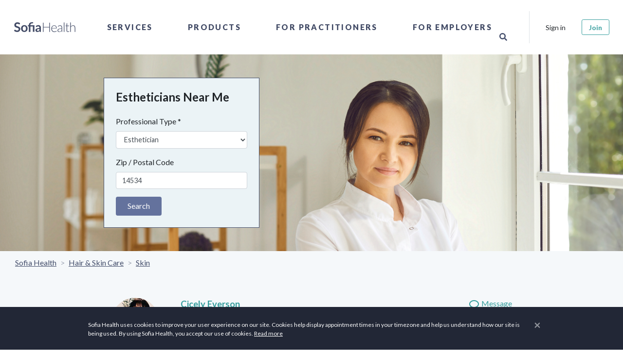

--- FILE ---
content_type: text/css
request_url: https://sofiahealth.com/static/dist/css/app.css?v=1.1
body_size: 23591
content:
.img-aspect-100{position:relative;display:block;overflow:hidden;width:100%;height:100%;padding-bottom:100% !important}.img-aspect-100 img{position:absolute;top:50%;right:auto;bottom:auto;left:50%;transform:translate(-50%, -50%);width:initial;min-width:100%;height:inherit;object-fit:cover;font-family:"object-fit: cover; object-position: center;"}:root{--blue: #007bff;--indigo: #6610f2;--purple: #6f42c1;--pink: #e83e8c;--red: #dc3545;--orange: #fd7e14;--yellow: #ffc107;--green: #28a745;--teal: #20c997;--cyan: #17a2b8;--white: #fff;--gray: #6c757d;--gray-dark: #343a40;--primary: #454F6C;--secondary: #359D9D;--success: #A6C4A6;--info: #A8C1C1;--warning: #CAB0C3;--danger: #E09591;--light: #ebf3f6;--dark: #1a4652;--breakpoint-xs: 0;--breakpoint-sm: 576px;--breakpoint-md: 768px;--breakpoint-lg: 992px;--breakpoint-xl: 1200px;--font-family-sans-serif: Lato, -apple-system, BlinkMacSystemFont, "Segoe UI", Roboto, "Helvetica Neue", Arial, "Noto Sans", "Liberation Sans", sans-serif, "Apple Color Emoji", "Segoe UI Emoji", "Segoe UI Symbol", "Noto Color Emoji";--font-family-monospace: SFMono-Regular, Menlo, Monaco, Consolas, "Liberation Mono", "Courier New", monospace}*,*::before,*::after{box-sizing:border-box}html{font-family:sans-serif;line-height:1.15;-webkit-text-size-adjust:100%;-webkit-tap-highlight-color:rgba(0,0,0,0)}aside,figure,footer,header,main,nav{display:block}body{margin:0;font-family:Lato,-apple-system,BlinkMacSystemFont,"Segoe UI",Roboto,"Helvetica Neue",Arial,"Noto Sans","Liberation Sans",sans-serif,"Apple Color Emoji","Segoe UI Emoji","Segoe UI Symbol","Noto Color Emoji";font-size:1rem;font-weight:400;line-height:1.5;color:#212529;text-align:left;background-color:#fff}[tabindex="-1"]:focus:not(:focus-visible){outline:0 !important}hr{box-sizing:content-box;height:0;overflow:visible}h1,h2,h3,h4,h5,h6{margin-top:0;margin-bottom:.5rem}p{margin-top:0;margin-bottom:1rem}address{margin-bottom:1rem;font-style:normal;line-height:inherit}ol,ul,dl{margin-top:0;margin-bottom:1rem}ol ol,ul ul,ol ul,ul ol{margin-bottom:0}dt{font-weight:700}dd{margin-bottom:.5rem;margin-left:0}b,strong{font-weight:bolder}small{font-size:80%}sub{position:relative;font-size:75%;line-height:0;vertical-align:baseline}sub{bottom:-0.25em}a{color:#359d9d;text-decoration:none;background-color:rgba(0,0,0,0)}a:hover{color:hsl(180,49.5238095238%,26.1764705882%);text-decoration:underline}a:not([href]):not([class]){color:inherit;text-decoration:none}a:not([href]):not([class]):hover{color:inherit;text-decoration:none}pre,code{font-family:SFMono-Regular,Menlo,Monaco,Consolas,"Liberation Mono","Courier New",monospace;font-size:1em}pre{margin-top:0;margin-bottom:1rem;overflow:auto;-ms-overflow-style:scrollbar}figure{margin:0 0 1rem}img{vertical-align:middle;border-style:none}svg{overflow:hidden;vertical-align:middle}table{border-collapse:collapse}caption{padding-top:.75rem;padding-bottom:.75rem;color:#6c757d;text-align:left;caption-side:bottom}th{text-align:inherit;text-align:-webkit-match-parent}label{display:inline-block;margin-bottom:.5rem}button{border-radius:0}button:focus:not(:focus-visible){outline:0}input,button,select,textarea{margin:0;font-family:inherit;font-size:inherit;line-height:inherit}button,input{overflow:visible}button,select{text-transform:none}[role=button]{cursor:pointer}select{word-wrap:normal}button,[type=button],[type=reset],[type=submit]{-webkit-appearance:button}button:not(:disabled),[type=button]:not(:disabled),[type=reset]:not(:disabled),[type=submit]:not(:disabled){cursor:pointer}button::-moz-focus-inner,[type=button]::-moz-focus-inner,[type=reset]::-moz-focus-inner,[type=submit]::-moz-focus-inner{padding:0;border-style:none}input[type=radio],input[type=checkbox]{box-sizing:border-box;padding:0}textarea{overflow:auto;resize:vertical}fieldset{min-width:0;padding:0;margin:0;border:0}legend{display:block;width:100%;max-width:100%;padding:0;margin-bottom:.5rem;font-size:1.5rem;line-height:inherit;color:inherit;white-space:normal}[type=number]::-webkit-inner-spin-button,[type=number]::-webkit-outer-spin-button{height:auto}[type=search]{outline-offset:-2px;-webkit-appearance:none}[type=search]::-webkit-search-decoration{-webkit-appearance:none}::-webkit-file-upload-button{font:inherit;-webkit-appearance:button}summary{display:list-item;cursor:pointer}template{display:none}[hidden]{display:none !important}h1,h2,h3,h4,h5,h6,.h1,.h2,.h3,.h4,.h5,.h6{margin-bottom:.5rem;font-weight:500;line-height:1.2}h1,.h1{font-size:2.5rem}h2,.h2{font-size:2rem}h3,.h3{font-size:1.75rem}h4,.h4{font-size:1.5rem}h5,.h5{font-size:1.25rem}h6,.h6{font-size:1rem}.lead{font-size:1.25rem;font-weight:400}.display-1{font-size:6rem;font-weight:300;line-height:1.2}hr{margin-top:1rem;margin-bottom:1rem;border:0;border-top:1px solid rgba(0,0,0,.1)}small,.small{font-size:80%;font-weight:400}.list-unstyled{padding-left:0;list-style:none}.img-fluid{max-width:100%;height:auto}.img-thumbnail{padding:.25rem;background-color:#fff;border:1px solid #dee2e6;border-radius:.25rem;max-width:100%;height:auto}.figure{display:inline-block}code{font-size:87.5%;color:#e83e8c;word-wrap:break-word}a>code{color:inherit}pre{display:block;font-size:87.5%;color:#212529}pre code{font-size:inherit;color:inherit;word-break:normal}.container,.container-fluid{width:100%;padding-right:15px;padding-left:15px;margin-right:auto;margin-left:auto}@media(min-width: 576px){.container{max-width:540px}}@media(min-width: 768px){.container{max-width:720px}}@media(min-width: 992px){.container{max-width:960px}}@media(min-width: 1200px){.container{max-width:1140px}}.row{display:flex;flex-wrap:wrap;margin-right:-15px;margin-left:-15px}.col-xl-12,.col-xl-8,.col-xl-7,.col-xl-6,.col-xl-4,.col-lg-12,.col-lg-9,.col-lg-8,.col-lg-6,.col-lg-4,.col-lg-3,.col-lg-2,.col-md-auto,.col-md-12,.col-md-11,.col-md-10,.col-md-9,.col-md-8,.col-md-7,.col-md-6,.col-md-5,.col-md-4,.col-md-3,.col-md-2,.col-md-1,.col-sm-12,.col-sm-11,.col-sm-10,.col-sm-8,.col-sm-6,.col-sm-5,.col-sm-4,.col-sm-1,.col,.col-auto,.col-12,.col-11,.col-10,.col-9,.col-8,.col-6,.col-5,.col-4,.col-3,.col-2{position:relative;width:100%;padding-right:15px;padding-left:15px}.col{flex-basis:0;flex-grow:1;max-width:100%}.row-cols-1>*{flex:0 0 100%;max-width:100%}.col-auto{flex:0 0 auto;width:auto;max-width:100%}.col-2{flex:0 0 16.66666667%;max-width:16.66666667%}.col-3{flex:0 0 25%;max-width:25%}.col-4{flex:0 0 33.33333333%;max-width:33.33333333%}.col-5{flex:0 0 41.66666667%;max-width:41.66666667%}.col-6{flex:0 0 50%;max-width:50%}.col-8{flex:0 0 66.66666667%;max-width:66.66666667%}.col-9{flex:0 0 75%;max-width:75%}.col-10{flex:0 0 83.33333333%;max-width:83.33333333%}.col-11{flex:0 0 91.66666667%;max-width:91.66666667%}.col-12{flex:0 0 100%;max-width:100%}.order-0{order:0}.order-1{order:1}.offset-1{margin-left:8.33333333%}@media(min-width: 576px){.col-sm-1{flex:0 0 8.33333333%;max-width:8.33333333%}.col-sm-4{flex:0 0 33.33333333%;max-width:33.33333333%}.col-sm-5{flex:0 0 41.66666667%;max-width:41.66666667%}.col-sm-6{flex:0 0 50%;max-width:50%}.col-sm-8{flex:0 0 66.66666667%;max-width:66.66666667%}.col-sm-10{flex:0 0 83.33333333%;max-width:83.33333333%}.col-sm-11{flex:0 0 91.66666667%;max-width:91.66666667%}.col-sm-12{flex:0 0 100%;max-width:100%}.offset-sm-1{margin-left:8.33333333%}}@media(min-width: 768px){.col-md-auto{flex:0 0 auto;width:auto;max-width:100%}.col-md-1{flex:0 0 8.33333333%;max-width:8.33333333%}.col-md-2{flex:0 0 16.66666667%;max-width:16.66666667%}.col-md-3{flex:0 0 25%;max-width:25%}.col-md-4{flex:0 0 33.33333333%;max-width:33.33333333%}.col-md-5{flex:0 0 41.66666667%;max-width:41.66666667%}.col-md-6{flex:0 0 50%;max-width:50%}.col-md-7{flex:0 0 58.33333333%;max-width:58.33333333%}.col-md-8{flex:0 0 66.66666667%;max-width:66.66666667%}.col-md-9{flex:0 0 75%;max-width:75%}.col-md-10{flex:0 0 83.33333333%;max-width:83.33333333%}.col-md-11{flex:0 0 91.66666667%;max-width:91.66666667%}.col-md-12{flex:0 0 100%;max-width:100%}.offset-md-1{margin-left:8.33333333%}.offset-md-2{margin-left:16.66666667%}}@media(min-width: 992px){.col-lg-2{flex:0 0 16.66666667%;max-width:16.66666667%}.col-lg-3{flex:0 0 25%;max-width:25%}.col-lg-4{flex:0 0 33.33333333%;max-width:33.33333333%}.col-lg-6{flex:0 0 50%;max-width:50%}.col-lg-8{flex:0 0 66.66666667%;max-width:66.66666667%}.col-lg-9{flex:0 0 75%;max-width:75%}.col-lg-12{flex:0 0 100%;max-width:100%}.offset-lg-2{margin-left:16.66666667%}.offset-lg-3{margin-left:25%}}@media(min-width: 1200px){.col-xl-4{flex:0 0 33.33333333%;max-width:33.33333333%}.col-xl-6{flex:0 0 50%;max-width:50%}.col-xl-7{flex:0 0 58.33333333%;max-width:58.33333333%}.col-xl-8{flex:0 0 66.66666667%;max-width:66.66666667%}.col-xl-12{flex:0 0 100%;max-width:100%}.offset-xl-1{margin-left:8.33333333%}.offset-xl-3{margin-left:25%}}.table{width:100%;margin-bottom:1rem;color:#212529}.table th,.table td{padding:.75rem;vertical-align:top;border-top:1px solid #dee2e6}.table thead th{vertical-align:bottom;border-bottom:2px solid #dee2e6}.table tbody+tbody{border-top:2px solid #dee2e6}.form-control{display:block;width:100%;height:calc(1.5em + 0.75rem + 2px);padding:.375rem .75rem;font-size:1rem;font-weight:400;line-height:1.5;color:#495057;background-color:#fff;background-clip:padding-box;border:1px solid #ced4da;border-radius:.25rem;transition:border-color .15s ease-in-out,box-shadow .15s ease-in-out}@media(prefers-reduced-motion: reduce){.form-control{transition:none}}.form-control::-ms-expand{background-color:rgba(0,0,0,0);border:0}.form-control:focus{color:#495057;background-color:#fff;border-color:rgb(129.6101694915,141.2203389831,174.8898305085);outline:0;box-shadow:0 0 0 .2rem rgba(69,79,108,.25)}.form-control::placeholder{color:#6c757d;opacity:1}.form-control:disabled,.form-control[readonly]{background-color:#e9ecef;opacity:1}input[type=date].form-control,input[type=time].form-control,input[type=month].form-control{appearance:none}select.form-control:-moz-focusring{color:rgba(0,0,0,0);text-shadow:0 0 0 #495057}select.form-control:focus::-ms-value{color:#495057;background-color:#fff}.col-form-label{padding-top:calc(0.375rem + 1px);padding-bottom:calc(0.375rem + 1px);margin-bottom:0;font-size:inherit;line-height:1.5}select.form-control[size]{height:auto}textarea.form-control{height:auto}.form-group{margin-bottom:1rem}.form-text{display:block;margin-top:.25rem}.form-row{display:flex;flex-wrap:wrap;margin-right:-5px;margin-left:-5px}.form-row>.col,.form-row>[class*=col-]{padding-right:5px;padding-left:5px}.form-check{position:relative;display:block;padding-left:1.25rem}.form-check-input{position:absolute;margin-top:.15rem;margin-left:-1.25rem}.form-check-input[disabled]~.form-check-label,.form-check-input:disabled~.form-check-label{color:#6c757d}.form-check-label{margin-bottom:0}.invalid-feedback{display:none;width:100%;margin-top:.25rem;font-size:80%;color:#e09591}.was-validated :invalid~.invalid-feedback,.is-invalid~.invalid-feedback{display:block}.was-validated .form-control:invalid,.form-control.is-invalid{border-color:#e09591;padding-right:calc(1.5em + 0.75rem) !important;background-image:url("data:image/svg+xml,%3csvg xmlns=%27http://www.w3.org/2000/svg%27 width=%2712%27 height=%2712%27 fill=%27none%27 stroke=%27%23E09591%27 viewBox=%270 0 12 12%27%3e%3ccircle cx=%276%27 cy=%276%27 r=%274.5%27/%3e%3cpath stroke-linejoin=%27round%27 d=%27M5.8 3.6h.4L6 6.5z%27/%3e%3ccircle cx=%276%27 cy=%278.2%27 r=%27.6%27 fill=%27%23E09591%27 stroke=%27none%27/%3e%3c/svg%3e");background-repeat:no-repeat;background-position:right calc(0.375em + 0.1875rem) center;background-size:calc(0.75em + 0.375rem) calc(0.75em + 0.375rem)}.was-validated .form-control:invalid:focus,.form-control.is-invalid:focus{border-color:#e09591;box-shadow:0 0 0 .2rem rgba(224,149,145,.25)}.was-validated select.form-control:invalid,select.form-control.is-invalid{padding-right:3rem !important;background-position:right 1.5rem center}.was-validated textarea.form-control:invalid,textarea.form-control.is-invalid{padding-right:calc(1.5em + 0.75rem);background-position:top calc(0.375em + 0.1875rem) right calc(0.375em + 0.1875rem)}.was-validated .form-check-input:invalid~.form-check-label,.form-check-input.is-invalid~.form-check-label{color:#e09591}.was-validated .form-check-input:invalid~.invalid-feedback,.form-check-input.is-invalid~.invalid-feedback{display:block}.form-inline{display:flex;flex-flow:row wrap;align-items:center}.form-inline .form-check{width:100%}@media(min-width: 576px){.form-inline label{display:flex;align-items:center;justify-content:center;margin-bottom:0}.form-inline .form-group{display:flex;flex:0 0 auto;flex-flow:row wrap;align-items:center;margin-bottom:0}.form-inline .form-control{display:inline-block;width:auto;vertical-align:middle}.form-inline .input-group{width:auto}.form-inline .form-check{display:flex;align-items:center;justify-content:center;width:auto;padding-left:0}.form-inline .form-check-input{position:relative;flex-shrink:0;margin-top:0;margin-right:.25rem;margin-left:0}}.btn{display:inline-block;font-weight:400;color:#212529;text-align:center;vertical-align:middle;user-select:none;background-color:rgba(0,0,0,0);border:1px solid rgba(0,0,0,0);padding:.375rem .75rem;font-size:1rem;line-height:1.5;border-radius:.25rem;transition:color .15s ease-in-out,background-color .15s ease-in-out,border-color .15s ease-in-out,box-shadow .15s ease-in-out}@media(prefers-reduced-motion: reduce){.btn{transition:none}}.btn:hover{color:#212529;text-decoration:none}.btn:focus,.btn.focus{outline:0;box-shadow:0 0 0 .2rem rgba(69,79,108,.25)}.btn.disabled,.btn:disabled{opacity:.65}.btn:not(:disabled):not(.disabled){cursor:pointer}a.btn.disabled,fieldset:disabled a.btn{pointer-events:none}.btn-primary{color:#fff;background-color:#454f6c;border-color:#454f6c}.btn-primary:hover{color:#fff;background-color:rgb(54.0889830508,61.9279661017,84.6610169492);border-color:rgb(49.1186440678,56.2372881356,76.8813559322)}.btn-primary:focus,.btn-primary.focus{color:#fff;background-color:rgb(54.0889830508,61.9279661017,84.6610169492);border-color:rgb(49.1186440678,56.2372881356,76.8813559322);box-shadow:0 0 0 .2rem rgba(96.9,105.4,130.05,.5)}.btn-primary.disabled,.btn-primary:disabled{color:#fff;background-color:#454f6c;border-color:#454f6c}.btn-primary:not(:disabled):not(.disabled):active,.btn-primary:not(:disabled):not(.disabled).active{color:#fff;background-color:rgb(49.1186440678,56.2372881356,76.8813559322);border-color:rgb(44.1483050847,50.5466101695,69.1016949153)}.btn-primary:not(:disabled):not(.disabled):active:focus,.btn-primary:not(:disabled):not(.disabled).active:focus{box-shadow:0 0 0 .2rem rgba(96.9,105.4,130.05,.5)}.btn-outline-primary{color:#454f6c;border-color:#454f6c}.btn-outline-primary:hover{color:#fff;background-color:#454f6c;border-color:#454f6c}.btn-outline-primary:focus,.btn-outline-primary.focus{box-shadow:0 0 0 .2rem rgba(69,79,108,.5)}.btn-outline-primary.disabled,.btn-outline-primary:disabled{color:#454f6c;background-color:rgba(0,0,0,0)}.btn-outline-primary:not(:disabled):not(.disabled):active,.btn-outline-primary:not(:disabled):not(.disabled).active{color:#fff;background-color:#454f6c;border-color:#454f6c}.btn-outline-primary:not(:disabled):not(.disabled):active:focus,.btn-outline-primary:not(:disabled):not(.disabled).active:focus{box-shadow:0 0 0 .2rem rgba(69,79,108,.5)}.btn-outline-secondary{color:#359d9d;border-color:#359d9d}.btn-outline-secondary:hover{color:#fff;background-color:#359d9d;border-color:#359d9d}.btn-outline-secondary:focus,.btn-outline-secondary.focus{box-shadow:0 0 0 .2rem rgba(53,157,157,.5)}.btn-outline-secondary.disabled,.btn-outline-secondary:disabled{color:#359d9d;background-color:rgba(0,0,0,0)}.btn-outline-secondary:not(:disabled):not(.disabled):active,.btn-outline-secondary:not(:disabled):not(.disabled).active{color:#fff;background-color:#359d9d;border-color:#359d9d}.btn-outline-secondary:not(:disabled):not(.disabled):active:focus,.btn-outline-secondary:not(:disabled):not(.disabled).active:focus{box-shadow:0 0 0 .2rem rgba(53,157,157,.5)}.btn-outline-danger{color:#e09591;border-color:#e09591}.btn-outline-danger:hover{color:#212529;background-color:#e09591;border-color:#e09591}.btn-outline-danger:focus,.btn-outline-danger.focus{box-shadow:0 0 0 .2rem rgba(224,149,145,.5)}.btn-outline-danger.disabled,.btn-outline-danger:disabled{color:#e09591;background-color:rgba(0,0,0,0)}.btn-outline-danger:not(:disabled):not(.disabled):active,.btn-outline-danger:not(:disabled):not(.disabled).active{color:#212529;background-color:#e09591;border-color:#e09591}.btn-outline-danger:not(:disabled):not(.disabled):active:focus,.btn-outline-danger:not(:disabled):not(.disabled).active:focus{box-shadow:0 0 0 .2rem rgba(224,149,145,.5)}.btn-link{font-weight:400;color:#359d9d;text-decoration:none}.btn-link:hover{color:hsl(180,49.5238095238%,26.1764705882%);text-decoration:underline}.btn-link:focus,.btn-link.focus{text-decoration:underline}.btn-link:disabled,.btn-link.disabled{color:#6c757d;pointer-events:none}.btn-lg{padding:.5rem 1rem;font-size:1.25rem;line-height:1.5;border-radius:.3rem}.btn-sm,.btn-group-sm>.btn{padding:.25rem .5rem;font-size:0.875rem;line-height:1.5;border-radius:.2rem}.btn-block{display:block;width:100%}.btn-block+.btn-block{margin-top:.5rem}input[type=submit].btn-block,input[type=reset].btn-block,input[type=button].btn-block{width:100%}.fade{transition:opacity .15s linear}@media(prefers-reduced-motion: reduce){.fade{transition:none}}.fade:not(.show){opacity:0}.collapse:not(.show){display:none}.dropdown{position:relative}.dropdown-menu{position:absolute;top:100%;left:0;z-index:1000;display:none;float:left;min-width:10rem;padding:.5rem 0;margin:.125rem 0 0;font-size:1rem;color:#212529;text-align:left;list-style:none;background-color:#fff;background-clip:padding-box;border:1px solid rgba(0,0,0,.15);border-radius:.25rem}.dropdown-divider{height:0;margin:.5rem 0;overflow:hidden;border-top:1px solid #e9ecef}.dropdown-item{display:block;width:100%;padding:.25rem 1.5rem;clear:both;font-weight:400;color:#212529;text-align:inherit;white-space:nowrap;background-color:rgba(0,0,0,0);border:0}.dropdown-item:hover,.dropdown-item:focus{color:hsl(210,10.8108108108%,9.5098039216%);text-decoration:none;background-color:#e9ecef}.dropdown-item.active,.dropdown-item:active{color:#fff;text-decoration:none;background-color:#454f6c}.dropdown-item.disabled,.dropdown-item:disabled{color:#adb5bd;pointer-events:none;background-color:rgba(0,0,0,0)}.dropdown-menu.show{display:block}.btn-group{position:relative;display:inline-flex;vertical-align:middle}.btn-group>.btn{position:relative;flex:1 1 auto}.btn-group>.btn:hover{z-index:1}.btn-group>.btn:focus,.btn-group>.btn:active,.btn-group>.btn.active{z-index:1}.btn-group>.btn:not(:first-child),.btn-group>.btn-group:not(:first-child){margin-left:-1px}.btn-group>.btn:not(:last-child):not(.dropdown-toggle),.btn-group>.btn-group:not(:last-child)>.btn{border-top-right-radius:0;border-bottom-right-radius:0}.btn-group>.btn:not(:first-child),.btn-group>.btn-group:not(:first-child)>.btn{border-top-left-radius:0;border-bottom-left-radius:0}.input-group{position:relative;display:flex;flex-wrap:wrap;align-items:stretch;width:100%}.input-group>.form-control{position:relative;flex:1 1 auto;width:1%;min-width:0;margin-bottom:0}.input-group>.form-control+.form-control{margin-left:-1px}.input-group>.form-control:focus{z-index:3}.input-group>.form-control:not(:first-child){border-top-left-radius:0;border-bottom-left-radius:0}.input-group:not(.has-validation)>.form-control:not(:last-child){border-top-right-radius:0;border-bottom-right-radius:0}.input-group-prepend,.input-group-append{display:flex}.input-group-prepend .btn,.input-group-append .btn{position:relative;z-index:2}.input-group-prepend .btn:focus,.input-group-append .btn:focus{z-index:3}.input-group-prepend .btn+.btn,.input-group-append .btn+.btn{margin-left:-1px}.input-group-prepend{margin-right:-1px}.input-group-append{margin-left:-1px}.input-group>.input-group-prepend>.btn,.input-group:not(.has-validation)>.input-group-append:not(:last-child)>.btn,.input-group>.input-group-append:last-child>.btn:not(:last-child):not(.dropdown-toggle){border-top-right-radius:0;border-bottom-right-radius:0}.input-group>.input-group-append>.btn,.input-group>.input-group-prepend:not(:first-child)>.btn,.input-group>.input-group-prepend:first-child>.btn:not(:first-child){border-top-left-radius:0;border-bottom-left-radius:0}.nav{display:flex;flex-wrap:wrap;padding-left:0;margin-bottom:0;list-style:none}.nav-link{display:block;padding:.5rem 1rem}.nav-link:hover,.nav-link:focus{text-decoration:none}.nav-link.disabled{color:#6c757d;pointer-events:none;cursor:default}.nav-tabs{border-bottom:1px solid #dee2e6}.nav-tabs .nav-link{margin-bottom:-1px;background-color:rgba(0,0,0,0);border:1px solid rgba(0,0,0,0);border-top-left-radius:.25rem;border-top-right-radius:.25rem}.nav-tabs .nav-link:hover,.nav-tabs .nav-link:focus{isolation:isolate;border-color:#e9ecef #e9ecef #dee2e6}.nav-tabs .nav-link.disabled{color:#6c757d;background-color:rgba(0,0,0,0);border-color:rgba(0,0,0,0)}.nav-tabs .nav-link.active,.nav-tabs .nav-item.show .nav-link{color:#495057;background-color:#fff;border-color:#dee2e6 #dee2e6 #fff}.nav-tabs .dropdown-menu{margin-top:-1px;border-top-left-radius:0;border-top-right-radius:0}.tab-content>.tab-pane{display:none}.tab-content>.active{display:block}.navbar{position:relative;display:flex;flex-wrap:wrap;align-items:center;justify-content:space-between;padding:.5rem 1rem}.navbar .container,.navbar .container-fluid{display:flex;flex-wrap:wrap;align-items:center;justify-content:space-between}.navbar-brand{display:inline-block;padding-top:.3125rem;padding-bottom:.3125rem;margin-right:1rem;font-size:1.25rem;line-height:inherit;white-space:nowrap}.navbar-brand:hover,.navbar-brand:focus{text-decoration:none}.navbar-nav{display:flex;flex-direction:column;padding-left:0;margin-bottom:0;list-style:none}.navbar-nav .nav-link{padding-right:0;padding-left:0}.navbar-nav .dropdown-menu{position:static;float:none}.navbar-collapse{flex-basis:100%;flex-grow:1;align-items:center}.navbar-toggler{padding:.25rem .75rem;font-size:1.25rem;line-height:1;background-color:rgba(0,0,0,0);border:1px solid rgba(0,0,0,0);border-radius:.25rem}.navbar-toggler:hover,.navbar-toggler:focus{text-decoration:none}@media(max-width: 991.98px){.navbar-expand-lg>.container,.navbar-expand-lg>.container-fluid{padding-right:0;padding-left:0}}@media(min-width: 992px){.navbar-expand-lg{flex-flow:row nowrap;justify-content:flex-start}.navbar-expand-lg .navbar-nav{flex-direction:row}.navbar-expand-lg .navbar-nav .dropdown-menu{position:absolute}.navbar-expand-lg .navbar-nav .nav-link{padding-right:.5rem;padding-left:.5rem}.navbar-expand-lg>.container,.navbar-expand-lg>.container-fluid{flex-wrap:nowrap}.navbar-expand-lg .navbar-collapse{display:flex !important;flex-basis:auto}.navbar-expand-lg .navbar-toggler{display:none}}.navbar-light .navbar-brand{color:#e74e84}.navbar-light .navbar-brand:hover,.navbar-light .navbar-brand:focus{color:#e74e84}.navbar-light .navbar-nav .nav-link{color:#333}.navbar-light .navbar-nav .nav-link:hover,.navbar-light .navbar-nav .nav-link:focus{color:#e74e84}.navbar-light .navbar-nav .nav-link.disabled{color:rgba(0,0,0,.3)}.navbar-light .navbar-nav .show>.nav-link,.navbar-light .navbar-nav .active>.nav-link,.navbar-light .navbar-nav .nav-link.show,.navbar-light .navbar-nav .nav-link.active{color:#e74e84}.navbar-light .navbar-toggler{color:#333;border-color:rgba(0,0,0,0)}.card{position:relative;display:flex;flex-direction:column;min-width:0;word-wrap:break-word;background-color:#fff;background-clip:border-box;border:1px solid rgba(0,0,0,.125);border-radius:.25rem}.card>hr{margin-right:0;margin-left:0}.card-body{flex:1 1 auto;min-height:1px;padding:1.25rem}.card-title{margin-bottom:.75rem}.card-header{padding:.75rem 1.25rem;margin-bottom:0;background-color:#fff;border-bottom:1px solid rgba(0,0,0,.125)}.card-header:first-child{border-radius:calc(0.25rem - 1px) calc(0.25rem - 1px) 0 0}.card-footer{padding:.75rem 1.25rem;background-color:#fff;border-top:1px solid rgba(0,0,0,.125)}.card-footer:last-child{border-radius:0 0 calc(0.25rem - 1px) calc(0.25rem - 1px)}.card-img{flex-shrink:0;width:100%}.card-img{border-top-left-radius:calc(0.25rem - 1px);border-top-right-radius:calc(0.25rem - 1px)}.card-img{border-bottom-right-radius:calc(0.25rem - 1px);border-bottom-left-radius:calc(0.25rem - 1px)}.breadcrumb{display:flex;flex-wrap:wrap;padding:.75rem 1rem;margin-bottom:0;list-style:none;background-color:rgba(0,0,0,0);border-radius:.25rem}.breadcrumb-item+.breadcrumb-item{padding-left:.5rem}.breadcrumb-item+.breadcrumb-item::before{float:left;padding-right:.5rem;color:#6c757d;content:">"}.breadcrumb-item+.breadcrumb-item:hover::before{text-decoration:underline}.breadcrumb-item+.breadcrumb-item:hover::before{text-decoration:none}.breadcrumb-item.active{color:#6c757d}.pagination{display:flex;padding-left:0;list-style:none;border-radius:.25rem}.page-link{position:relative;display:block;padding:.5rem .75rem;margin-left:-1px;line-height:1.25;color:#359d9d;background-color:#fff;border:1px solid #dee2e6}.page-link:hover{z-index:2;color:hsl(180,49.5238095238%,26.1764705882%);text-decoration:none;background-color:#e9ecef;border-color:#dee2e6}.page-link:focus{z-index:3;outline:0;box-shadow:0 0 0 .2rem rgba(69,79,108,.25)}.page-item:first-child .page-link{margin-left:0;border-top-left-radius:.25rem;border-bottom-left-radius:.25rem}.page-item:last-child .page-link{border-top-right-radius:.25rem;border-bottom-right-radius:.25rem}.page-item.active .page-link{z-index:3;color:#fff;background-color:#454f6c;border-color:#454f6c}.page-item.disabled .page-link{color:#6c757d;pointer-events:none;cursor:auto;background-color:#fff;border-color:#dee2e6}.badge{display:inline-block;padding:.5em 1em;font-size:75%;font-weight:700;line-height:1;text-align:center;white-space:nowrap;vertical-align:baseline;border-radius:.25rem;transition:color .15s ease-in-out,background-color .15s ease-in-out,border-color .15s ease-in-out,box-shadow .15s ease-in-out}@media(prefers-reduced-motion: reduce){.badge{transition:none}}a.badge:hover,a.badge:focus{text-decoration:none}.badge:empty{display:none}.btn .badge{position:relative;top:-1px}.badge-primary{color:#fff;background-color:#454f6c}a.badge-primary:hover,a.badge-primary:focus{color:#fff;background-color:rgb(49.1186440678,56.2372881356,76.8813559322)}a.badge-primary:focus,a.badge-primary.focus{outline:0;box-shadow:0 0 0 .2rem rgba(69,79,108,.5)}.jumbotron{padding:2rem 1rem;margin-bottom:2rem;background-color:rgba(0,0,0,0);border-radius:.3rem}@media(min-width: 576px){.jumbotron{padding:4rem 2rem}}.alert{position:relative;padding:.75rem 1.25rem;margin-bottom:1rem;border:1px solid rgba(0,0,0,0);border-radius:.25rem}.alert-dismissible{padding-right:4rem}.alert-dismissible .close{position:absolute;top:0;right:0;z-index:2;padding:.75rem 1.25rem;color:inherit}.alert-success{color:rgb(86.32,101.92,86.32);background-color:rgb(237.2,243.2,237.2);border-color:rgb(230.08,238.48,230.08)}.alert-success hr{border-top-color:hsl(120,20.2702702703%,86.8745098039%)}.alert-warning{color:rgb(105.04,91.52,101.4);background-color:rgb(244.4,239.2,243);border-color:rgb(240.16,232.88,238.2)}.alert-warning hr{border-top-color:hsl(316.1538461538,19.696969697%,87.7529411765%)}.alert-danger{color:rgb(116.48,77.48,75.4);background-color:rgb(248.8,233.8,233);border-color:rgb(246.32,225.32,224.2)}.alert-danger hr{border-top-color:hsl(3.0379746835,56.0283687943%,87.2588235294%)}@keyframes progress-bar-stripes{from{background-position:1rem 0}to{background-position:0 0}}.media{display:flex;align-items:flex-start}.close{float:right;font-size:1.5rem;font-weight:400;line-height:1;color:#000;text-shadow:0 1px 0 #fff;opacity:.5}.close:hover{color:#000;text-decoration:none}.close:not(:disabled):not(.disabled):hover,.close:not(:disabled):not(.disabled):focus{opacity:.75}button.close{padding:0;background-color:rgba(0,0,0,0);border:0}a.close.disabled{pointer-events:none}.modal-open{overflow:hidden}.modal-open .modal{overflow-x:hidden;overflow-y:auto}.modal{position:fixed;top:0;left:0;z-index:1050;display:none;width:100%;height:100%;overflow:hidden;outline:0}.modal-dialog{position:relative;width:auto;margin:.5rem;pointer-events:none}.modal.fade .modal-dialog{transition:transform .3s ease-out;transform:translate(0, -50px)}@media(prefers-reduced-motion: reduce){.modal.fade .modal-dialog{transition:none}}.modal.show .modal-dialog{transform:none}.modal-content{position:relative;display:flex;flex-direction:column;width:100%;pointer-events:auto;background-color:#fff;background-clip:padding-box;border:1px solid rgba(0,0,0,.2);border-radius:.3rem;outline:0}.modal-backdrop{position:fixed;top:0;left:0;z-index:1040;width:100vw;height:100vh;background-color:#000}.modal-backdrop.fade{opacity:0}.modal-backdrop.show{opacity:.5}.modal-header{display:flex;align-items:flex-start;justify-content:space-between;padding:1rem 1rem;border-bottom:1px solid #dee2e6;border-top-left-radius:calc(0.3rem - 1px);border-top-right-radius:calc(0.3rem - 1px)}.modal-header .close{padding:1rem 1rem;margin:-1rem -1rem -1rem auto}.modal-title{margin-bottom:0;line-height:1.5}.modal-body{position:relative;flex:1 1 auto;padding:1rem}.modal-footer{display:flex;flex-wrap:wrap;align-items:center;justify-content:flex-end;padding:.75rem;border-top:1px solid #dee2e6;border-bottom-right-radius:calc(0.3rem - 1px);border-bottom-left-radius:calc(0.3rem - 1px)}.modal-footer>*{margin:.25rem}@media(min-width: 576px){.modal-dialog{max-width:500px;margin:1.75rem auto}}.tooltip{position:absolute;z-index:1070;display:block;margin:0;font-family:Lato,-apple-system,BlinkMacSystemFont,"Segoe UI",Roboto,"Helvetica Neue",Arial,"Noto Sans","Liberation Sans",sans-serif,"Apple Color Emoji","Segoe UI Emoji","Segoe UI Symbol","Noto Color Emoji";font-style:normal;font-weight:400;line-height:1.5;text-align:left;text-align:start;text-decoration:none;text-shadow:none;text-transform:none;letter-spacing:normal;word-break:normal;white-space:normal;word-spacing:normal;line-break:auto;font-size:0.875rem;word-wrap:break-word;opacity:0}.tooltip.show{opacity:.9}.tooltip .arrow{position:absolute;display:block;width:.8rem;height:.4rem}.tooltip .arrow::before{position:absolute;content:"";border-color:rgba(0,0,0,0);border-style:solid}.popover{position:absolute;top:0;left:0;z-index:1060;display:block;max-width:276px;font-family:Lato,-apple-system,BlinkMacSystemFont,"Segoe UI",Roboto,"Helvetica Neue",Arial,"Noto Sans","Liberation Sans",sans-serif,"Apple Color Emoji","Segoe UI Emoji","Segoe UI Symbol","Noto Color Emoji";font-style:normal;font-weight:400;line-height:1.5;text-align:left;text-align:start;text-decoration:none;text-shadow:none;text-transform:none;letter-spacing:normal;word-break:normal;white-space:normal;word-spacing:normal;line-break:auto;font-size:0.875rem;word-wrap:break-word;background-color:#fff;background-clip:padding-box;border:1px solid rgba(0,0,0,.2);border-radius:.3rem}.popover .arrow{position:absolute;display:block;width:1rem;height:.5rem;margin:0 .3rem}.popover .arrow::before,.popover .arrow::after{position:absolute;display:block;content:"";border-color:rgba(0,0,0,0);border-style:solid}.bs-popover-right{margin-left:.5rem}.bs-popover-right>.arrow{left:calc(-0.5rem - 1px);width:.5rem;height:1rem;margin:.3rem 0}.bs-popover-right>.arrow::before{left:0;border-width:.5rem .5rem .5rem 0;border-right-color:rgba(0,0,0,.25)}.bs-popover-right>.arrow::after{left:1px;border-width:.5rem .5rem .5rem 0;border-right-color:#fff}.bs-popover-left{margin-right:.5rem}.bs-popover-left>.arrow{right:calc(-0.5rem - 1px);width:.5rem;height:1rem;margin:.3rem 0}.bs-popover-left>.arrow::before{right:0;border-width:.5rem 0 .5rem .5rem;border-left-color:rgba(0,0,0,.25)}.bs-popover-left>.arrow::after{right:1px;border-width:.5rem 0 .5rem .5rem;border-left-color:#fff}.popover-header{padding:.5rem .75rem;margin-bottom:0;font-size:1rem;background-color:hsl(0,0%,97%);border-bottom:1px solid hsl(0,0%,92%);border-top-left-radius:calc(0.3rem - 1px);border-top-right-radius:calc(0.3rem - 1px)}.popover-header:empty{display:none}.popover-body{padding:.5rem .75rem;color:#212529}.carousel{position:relative}.carousel-control-prev,.carousel-control-next{position:absolute;top:0;bottom:0;z-index:1;display:flex;align-items:center;justify-content:center;width:15%;padding:0;color:#fff;text-align:center;background:none;border:0;opacity:.5;transition:opacity .15s ease}@media(prefers-reduced-motion: reduce){.carousel-control-prev,.carousel-control-next{transition:none}}.carousel-control-prev:hover,.carousel-control-prev:focus,.carousel-control-next:hover,.carousel-control-next:focus{color:#fff;text-decoration:none;outline:0;opacity:.9}.carousel-control-prev{left:0}.carousel-control-next{right:0}@keyframes spinner-border{to{transform:rotate(360deg)}}@keyframes spinner-grow{0%{transform:scale(0)}50%{opacity:1;transform:none}}.align-top{vertical-align:top !important}.align-middle{vertical-align:middle !important}.bg-primary{background-color:#454f6c !important}a.bg-primary:hover,a.bg-primary:focus,button.bg-primary:hover,button.bg-primary:focus{background-color:rgb(49.1186440678,56.2372881356,76.8813559322) !important}.bg-light{background-color:#ebf3f6 !important}a.bg-light:hover,a.bg-light:focus,button.bg-light:hover,button.bg-light:focus{background-color:rgb(199.8275862069,221.8965517241,230.1724137931) !important}.bg-white{background-color:#fff !important}.bg-transparent{background-color:rgba(0,0,0,0) !important}.border{border:1px solid #dee2e6 !important}.border-top{border-top:1px solid #dee2e6 !important}.border-right{border-right:1px solid #dee2e6 !important}.border-bottom{border-bottom:1px solid #dee2e6 !important}.border-left{border-left:1px solid #dee2e6 !important}.border-0{border:0 !important}.border-primary{border-color:#454f6c !important}.rounded-lg{border-radius:.3rem !important}.rounded-circle{border-radius:50% !important}.clearfix::after{display:block;clear:both;content:""}.d-none{display:none !important}.d-inline{display:inline !important}.d-inline-block{display:inline-block !important}.d-block{display:block !important}.d-flex{display:flex !important}.d-inline-flex{display:inline-flex !important}@media(min-width: 768px){.d-md-inline{display:inline !important}.d-md-flex{display:flex !important}}@media(min-width: 992px){.d-lg-none{display:none !important}.d-lg-block{display:block !important}.d-lg-flex{display:flex !important}}.flex-row{flex-direction:row !important}.flex-column{flex-direction:column !important}.flex-wrap{flex-wrap:wrap !important}.justify-content-start{justify-content:flex-start !important}.justify-content-end{justify-content:flex-end !important}.justify-content-center{justify-content:center !important}.justify-content-between{justify-content:space-between !important}.justify-content-around{justify-content:space-around !important}.align-items-start{align-items:flex-start !important}.align-items-end{align-items:flex-end !important}.align-items-center{align-items:center !important}.align-content-center{align-content:center !important}@media(min-width: 768px){.justify-content-md-end{justify-content:flex-end !important}}@media(min-width: 992px){.align-items-lg-center{align-items:center !important}}.float-right{float:right !important}.overflow-auto{overflow:auto !important}.overflow-hidden{overflow:hidden !important}.position-relative{position:relative !important}.position-absolute{position:absolute !important}.sr-only{position:absolute;width:1px;height:1px;padding:0;margin:-1px;overflow:hidden;clip:rect(0, 0, 0, 0);white-space:nowrap;border:0}.shadow{box-shadow:0 .5rem 1rem rgba(0,0,0,.15) !important}.w-25{width:25% !important}.w-50{width:50% !important}.w-75{width:75% !important}.w-100{width:100% !important}.w-auto{width:auto !important}.h-100{height:100% !important}.h-auto{height:auto !important}.m-0{margin:0 !important}.my-0{margin-top:0 !important}.mx-0{margin-right:0 !important}.mb-0,.my-0{margin-bottom:0 !important}.ml-0,.mx-0{margin-left:0 !important}.mt-1,.my-1{margin-top:.25rem !important}.mr-1,.mx-1{margin-right:.25rem !important}.mb-1,.my-1{margin-bottom:.25rem !important}.ml-1,.mx-1{margin-left:.25rem !important}.m-2{margin:.5rem !important}.mt-2,.my-2{margin-top:.5rem !important}.mr-2,.mx-2{margin-right:.5rem !important}.mb-2,.my-2{margin-bottom:.5rem !important}.ml-2,.mx-2{margin-left:.5rem !important}.m-3{margin:1rem !important}.mt-3,.my-3{margin-top:1rem !important}.mx-3{margin-right:1rem !important}.mb-3,.my-3{margin-bottom:1rem !important}.ml-3,.mx-3{margin-left:1rem !important}.mt-4,.my-4{margin-top:1.5rem !important}.mr-4,.mx-4{margin-right:1.5rem !important}.mb-4,.my-4{margin-bottom:1.5rem !important}.mx-4{margin-left:1.5rem !important}.m-5{margin:3rem !important}.mt-5,.my-5{margin-top:3rem !important}.mr-5,.mx-5{margin-right:3rem !important}.mb-5,.my-5{margin-bottom:3rem !important}.mx-5{margin-left:3rem !important}.p-0{padding:0 !important}.pt-0{padding-top:0 !important}.px-0{padding-right:0 !important}.pb-0{padding-bottom:0 !important}.pl-0,.px-0{padding-left:0 !important}.p-1{padding:.25rem !important}.pt-1,.py-1{padding-top:.25rem !important}.px-1{padding-right:.25rem !important}.pb-1,.py-1{padding-bottom:.25rem !important}.px-1{padding-left:.25rem !important}.p-2{padding:.5rem !important}.pt-2,.py-2{padding-top:.5rem !important}.pr-2,.px-2{padding-right:.5rem !important}.pb-2,.py-2{padding-bottom:.5rem !important}.px-2{padding-left:.5rem !important}.p-3{padding:1rem !important}.pt-3,.py-3{padding-top:1rem !important}.pr-3,.px-3{padding-right:1rem !important}.pb-3,.py-3{padding-bottom:1rem !important}.pl-3,.px-3{padding-left:1rem !important}.p-4{padding:1.5rem !important}.pt-4,.py-4{padding-top:1.5rem !important}.px-4{padding-right:1.5rem !important}.pb-4,.py-4{padding-bottom:1.5rem !important}.px-4{padding-left:1.5rem !important}.pt-5,.py-5{padding-top:3rem !important}.px-5{padding-right:3rem !important}.pb-5,.py-5{padding-bottom:3rem !important}.px-5{padding-left:3rem !important}.mr-auto,.mx-auto{margin-right:auto !important}.ml-auto,.mx-auto{margin-left:auto !important}@media(min-width: 576px){.mb-sm-3{margin-bottom:1rem !important}}@media(min-width: 768px){.mb-md-0{margin-bottom:0 !important}.ml-md-4{margin-left:1.5rem !important}.pl-md-2{padding-left:.5rem !important}.p-md-3{padding:1rem !important}.p-md-4{padding:1.5rem !important}.pr-md-5,.px-md-5{padding-right:3rem !important}.pl-md-5,.px-md-5{padding-left:3rem !important}.ml-md-auto{margin-left:auto !important}}@media(min-width: 992px){.mt-lg-0{margin-top:0 !important}.ml-lg-5{margin-left:3rem !important}}@media(min-width: 1200px){.p-xl-3{padding:1rem !important}}.text-justify{text-align:justify !important}.text-nowrap{white-space:nowrap !important}.text-left{text-align:left !important}.text-right{text-align:right !important}.text-center{text-align:center !important}@media(min-width: 768px){.text-md-left{text-align:left !important}}.font-weight-bold{font-weight:700 !important}.font-italic{font-style:italic !important}.text-white{color:#fff !important}.text-primary{color:#454f6c !important}a.text-primary:hover,a.text-primary:focus{color:rgb(39.1779661017,44.8559322034,61.3220338983) !important}.text-danger{color:#e09591 !important}a.text-danger:hover,a.text-danger:focus{color:rgb(207.1808510638,91.4893617021,85.3191489362) !important}.text-light{color:#ebf3f6 !important}a.text-light:hover,a.text-light:focus{color:rgb(182.2413793103,211.3448275862,222.2586206897) !important}.text-dark{color:#1a4652 !important}a.text-dark:hover,a.text-dark:focus{color:rgb(7.5833333333,20.4166666667,23.9166666667) !important}.text-muted{color:#6c757d !important}.text-break{word-break:break-word !important;word-wrap:break-word !important}.visible{visibility:visible !important}.invisible{visibility:hidden !important}@media print{*,*::before,*::after{text-shadow:none !important;box-shadow:none !important}a:not(.btn){text-decoration:underline}pre{white-space:pre-wrap !important}pre{border:1px solid #adb5bd;page-break-inside:avoid}tr,img{page-break-inside:avoid}p,h2,h3{orphans:3;widows:3}h2,h3{page-break-after:avoid}@page{size:a3}body{min-width:992px !important}.container{min-width:992px !important}.navbar{display:none}.badge{border:1px solid #000}.table{border-collapse:collapse !important}.table td,.table th{background-color:#fff !important}}.sr-only{position:absolute;left:-10000px;top:auto;width:1px;height:1px;overflow:hidden}img,svg{max-width:100%;height:auto}.img-icon{max-height:3em;width:auto;margin-bottom:1em}picture.img-avatar{position:relative;display:block;overflow:hidden;width:100%;height:100%;padding-bottom:100%;background-color:#fff;border-radius:50%}picture.img-avatar img{position:absolute;top:50%;right:auto;bottom:auto;left:50%;transform:translate(-50%, -50%);width:initial;min-width:100%;height:inherit;object-fit:cover;font-family:"object-fit: cover; object-position: center;"}picture.img-avatar img{border-radius:50%;box-shadow:0 0 0 .5px #6c757d;width:92.5%;height:92.5%;min-width:auto;min-height:auto}.heading-1{display:block;font-weight:700;text-transform:none;color:inherit;font-size:3rem;line-height:calc(54/576px*100);letter-spacing:calc(-1/576px*100);margin-bottom:.75em;font-weight:400}@media(min-width: 576px){.heading-1{line-height:54px;letter-spacing:-1px}}@media(min-width: 768px){.heading-1{font-size:2.5rem;line-height:calc(48/576px*100);letter-spacing:calc(0/576px*100)}}@media(min-width: 768px)and (min-width: 576px){.heading-1{line-height:48px;letter-spacing:0px}}.heading-2{display:block;font-weight:700;text-transform:none;color:inherit;font-size:2.25rem;line-height:calc(42/576px*100);letter-spacing:calc(0/576px*100);margin-bottom:.75em;font-weight:400}@media(min-width: 576px){.heading-2{line-height:42px;letter-spacing:0px}}@media(min-width: 768px){.heading-2{font-size:2rem;line-height:calc(40/576px*100);letter-spacing:calc(0/576px*100)}}@media(min-width: 768px)and (min-width: 576px){.heading-2{line-height:40px;letter-spacing:0px}}.heading-3{display:block;font-weight:700;text-transform:none;color:inherit;font-size:2rem;line-height:calc(40/576px*100);letter-spacing:calc(0/576px*100);margin-bottom:.5em;font-weight:400}@media(min-width: 576px){.heading-3{line-height:40px;letter-spacing:0px}}@media(min-width: 768px){.heading-3{font-size:1.75rem;line-height:calc(34/576px*100);letter-spacing:calc(0/576px*100)}}@media(min-width: 768px)and (min-width: 576px){.heading-3{line-height:34px;letter-spacing:0px}}.heading-4{display:block;font-weight:700;text-transform:none;color:inherit;font-size:1.875rem;line-height:calc(36/576px*100);letter-spacing:calc(0/576px*100);margin-bottom:.55em}@media(min-width: 576px){.heading-4{line-height:36px;letter-spacing:0px}}@media(min-width: 768px){.heading-4{font-size:1.5rem;line-height:calc(29/576px*100);letter-spacing:calc(0/576px*100)}}@media(min-width: 768px)and (min-width: 576px){.heading-4{line-height:29px;letter-spacing:0px}}.heading-5{display:block;font-weight:700;text-transform:none;color:inherit;font-size:1.75rem;line-height:calc(32/576px*100);letter-spacing:calc(0/576px*100);margin-bottom:.5em}@media(min-width: 576px){.heading-5{line-height:32px;letter-spacing:0px}}@media(min-width: 768px){.heading-5{font-size:1.25rem;line-height:calc(24/576px*100);letter-spacing:calc(0/576px*100)}}@media(min-width: 768px)and (min-width: 576px){.heading-5{line-height:24px;letter-spacing:0px}}.heading-6{display:block;font-weight:700;text-transform:none;color:inherit;font-size:1.5rem;line-height:calc(32/576px*100);letter-spacing:calc(0/576px*100);margin-bottom:.5em}@media(min-width: 576px){.heading-6{line-height:32px;letter-spacing:0px}}@media(min-width: 768px){.heading-6{font-size:1rem;line-height:calc(20/576px*100);letter-spacing:calc(0/576px*100)}}@media(min-width: 768px)and (min-width: 576px){.heading-6{line-height:20px;letter-spacing:0px}}.display-1{display:block;font-weight:400;text-transform:none;text-align:center;font-size:2rem;letter-spacing:calc(-1/576px*100);margin-bottom:.25em;text-transform:uppercase;font-weight:300}@media(min-width: 576px){.display-1{letter-spacing:-1px}}@media(min-width: 768px){.display-1{font-size:2.25rem;letter-spacing:calc(-1/576px*100)}}@media(min-width: 768px)and (min-width: 576px){.display-1{letter-spacing:-1px}}ul.lead li{margin-bottom:1em}ul.lead li img.bullet{height:1em;margin:-2px .5em 0 0}em{font-family:Lora,"PT Serif",serif;font-style:italic;font-weight:400;text-transform:none;letter-spacing:-0.01em}.lead{font-size:1.15rem}.base{font-size:1rem}.small{font-size:.875rem}.fine{font-size:.75rem}.caption{text-transform:uppercase;letter-spacing:.1em;font-weight:800;font-size:.75rem;color:inherit}.muted-action{text-transform:uppercase;font-size:.5rem;color:rgba(65,74,101,.6);font-weight:500;white-space:nowrap;line-height:1.25rem;letter-spacing:.5px}.nav-menu-description p{font-size:1.15rem}.form-check-label{margin-bottom:.25em}.form-control{font-size:.9rem}.input-group-append{z-index:3}input[type=search]::-ms-clear{display:none;width:0;height:0}input[type=search]::-ms-reveal{display:none;width:0;height:0}input[type=search]::-webkit-search-decoration,input[type=search]::-webkit-search-cancel-button,input[type=search]::-webkit-search-results-button,input[type=search]::-webkit-search-results-decoration{display:none}.bg-image{position:absolute;top:50%;right:auto;bottom:auto;left:50%;transform:translate(-50%, -50%);width:initial;min-width:100%;height:100%;object-fit:cover;font-family:"object-fit: cover; object-position: center;";z-index:-1}.badge{background-color:hsl(343.9024390244,25.4658385093%,88.431372549%);color:#454f6c;line-height:1.5em;margin:.5em .5em .5em 0;border:1px solid hsla(0,0%,100%,.25);border-radius:.15em;padding:.25em 1em;box-shadow:1px 1px 1px 0 rgba(69,79,108,.25)}.badge:before,.badge:after{color:rgb(138.9534161491,82.5465838509,97.6801242236);content:" ∷ ";vertical-align:text-bottom}.badge:before{padding-right:.25em}.badge:after{padding-left:.25em}:root{--widget-padding-vertical: 1em;--widget-padding-horizontal: 10px;--widget-margin-vertical: 5px;--widget-items-gap-vertical: 2em;--widget-items-gap-horizontal: 2em;--widget-items-row-gap: .5em;--widght-title-margin-bottom: 10px;--widget-title-label-font-size: 20px;--widget-title-description-font-size: 14px;--widget-title-margin-bottom: 10px;--widget-item-label-font-size: 16px;--widget-item-label-font-size-large: 24px;--widget-item-label-font-weight: 700;--widget-item-icon-size: 36px;--widget-item-description-font-size: 14px}.primary-container{padding:var(--widget-padding-vertical) var(--widget-padding-horizontal);display:flex;flex-direction:column;align-items:center}.primary-container .buttons :nth-child(n){margin:0 1.5em;margin-bottom:2em;display:inline-block}.title{text-align:center;margin-bottom:var(--widght-title-margin-bottom)}.title label{font-size:var(--widget-title-label-font-size);margin-bottom:var(--widget-title-margin-bottom)}.title p{font-size:var(--widget-title-description-font-size)}.list{column-gap:var(--widget-items-gap-vertical);row-gap:var(--widget-items-gap-horizontal);width:100%}.list-item{display:grid;grid-column:span 2;grid-template-rows:subgrid;grid-row:span 3;row-gap:var(--widget-items-row-gap);text-align:center}.list-item label{font-size:var(--widget-item-label-font-size-large);font-weight:var(--widget-item-label-font-weight)}.list-item label.small{font-size:var(--widget-item-label-font-size)}.list-item p{font-size:var(--widget-item-description-font-size)}.list-item .icon svg{height:var(--widget-item-icon-size);width:var(--widget-item-icon-size)}.list-item img{object-fit:cover;height:auto;width:auto;display:block;margin:auto}.list-item-img{grid-column:span 2;align-content:center}.list-item-text{grid-column:span 2}.list-item-link{grid-column:span 2}.list-item-link a{margin-bottom:2em;display:inline-block}.image-count-2 .list{display:grid;grid-template-columns:repeat(4, 1fr);width:85%;min-width:45%}.image-count-2 .list-item:last-child:nth-child(2n-1){grid-column-end:-2}.image-count-2 .list-item:nth-last-child(1):nth-child(2n+1){grid-column-end:4}.image-count-3 .list{display:grid;grid-template-columns:repeat(6, 1fr)}.image-count-3 .list-item:last-child:nth-child(3n-1){grid-column-end:-2}.image-count-3 .list-item:nth-last-child(2):nth-child(3n+1){grid-column-end:4}.image-count-3 .list-item:last-child:nth-child(3n-2){grid-column-end:5}.image-count-4 .list{display:grid;grid-template-columns:repeat(8, 1fr)}.image-count-4 .list-item:nth-last-child(1):nth-child(4n+1){grid-column-end:6}.image-count-4 .list-item:nth-last-child(2):nth-child(4n+1){grid-column-end:5}.image-count-4 .list-item:nth-last-child(3):nth-child(4n+1){grid-column-end:4}.image-count-5 .list{display:grid;grid-template-columns:repeat(10, 1fr)}.image-count-5 .list-item:nth-last-child(1):nth-child(5n+1){grid-column-end:7}.image-count-5 .list-item:nth-last-child(2):nth-child(5n+1){grid-column-end:6}.image-count-5 .list-item:nth-last-child(3):nth-child(5n+1){grid-column-end:5}.image-count-5 .list-item:nth-last-child(4):nth-child(5n+1){grid-column-end:4}.image-count-6 .list{display:grid;grid-template-columns:repeat(12, 1fr)}.image-count-6 .list-item:nth-last-child(1):nth-child(6n+1){grid-column-end:8}.image-count-6 .list-item:nth-last-child(2):nth-child(6n+1){grid-column-end:7}.image-count-6 .list-item:nth-last-child(3):nth-child(6n+1){grid-column-end:6}.image-count-6 .list-item:nth-last-child(4):nth-child(6n+1){grid-column-end:5}.image-count-6 .list-item:nth-last-child(5):nth-child(6n+1){grid-column-end:4}@media screen and (max-width: 576px){.image-count-3 .list,.image-count-4 .list,.image-count-5 .list,.image-count-6 .list{grid-template-columns:repeat(4, 1fr)}.image-count-3 .list-item,.image-count-4 .list-item,.image-count-5 .list-item,.image-count-6 .list-item{grid-column-end:inherit !important}.image-count-3 .list-item:last-child:nth-child(2n-1),.image-count-4 .list-item:last-child:nth-child(2n-1),.image-count-5 .list-item:last-child:nth-child(2n-1),.image-count-6 .list-item:last-child:nth-child(2n-1){grid-column-end:4 !important}}.image48x48{width:48px;height:48px;max-width:48px;max-height:48px;object-fit:contain}.breadcrumb .breadcrumb-item{font-weight:700;color:#414a65}.breadcrumb .breadcrumb-item a{color:#454f6c;font-weight:400}.breadcrumb .breadcrumb-item+.breadcrumb-item::before{color:rgba(69,79,108,.85);font-weight:300}.btn-primary{border:none;color:#fff;background-color:#64729d;padding:.45em 1.5em;display:inline-block;outline:none;transition:all .3s ease-in-out;font-weight:500}.btn-primary.btn-sm,.btn-group-sm>.btn-primary.btn{padding:.5em 1.5em}.btn-primary.btn-lg,.btn-group-lg>.btn-primary.btn{padding:.5em 1em;line-height:1.65em}.btn-outline-primary,.btn-outline-secondary,.btn-outline-danger,.btn-outline-success,.btn-outline-warning,.btn-outline-info,.btn-outline-light,.btn-outline-dark{font-weight:600;padding:.45em 1.5em}.btn-outline-primary.btn-sm,.btn-group-sm>.btn-outline-primary.btn,.btn-outline-secondary.btn-sm,.btn-group-sm>.btn-outline-secondary.btn,.btn-outline-danger.btn-sm,.btn-group-sm>.btn-outline-danger.btn,.btn-outline-success.btn-sm,.btn-group-sm>.btn-outline-success.btn,.btn-outline-warning.btn-sm,.btn-group-sm>.btn-outline-warning.btn,.btn-outline-info.btn-sm,.btn-group-sm>.btn-outline-info.btn,.btn-outline-light.btn-sm,.btn-group-sm>.btn-outline-light.btn,.btn-outline-dark.btn-sm,.btn-group-sm>.btn-outline-dark.btn{padding:.35em 1em}.btn-outline-primary.btn-lg,.btn-group-lg>.btn-outline-primary.btn,.btn-outline-secondary.btn-lg,.btn-group-lg>.btn-outline-secondary.btn,.btn-outline-danger.btn-lg,.btn-group-lg>.btn-outline-danger.btn,.btn-outline-success.btn-lg,.btn-group-lg>.btn-outline-success.btn,.btn-outline-warning.btn-lg,.btn-group-lg>.btn-outline-warning.btn,.btn-outline-info.btn-lg,.btn-group-lg>.btn-outline-info.btn,.btn-outline-light.btn-lg,.btn-group-lg>.btn-outline-light.btn,.btn-outline-dark.btn-lg,.btn-group-lg>.btn-outline-dark.btn{padding:.75em 3em}.btn-outline-primary{background:rgba(0,0,0,0)}.btn-reset{font-size:16px;line-height:18px}.card.shadow{box-shadow:0 .25rem .25rem .25rem #dcdcdc !important}.card.shadow-sm{box-shadow:0 .25rem .125rem .125rem #dcdcdc !important}.card.shadow-lg{box-shadow:0 .4rem .5rem .5rem #dcdcdc !important}.card.card-border-top{border-top-left-radius:4px;border-top-right-radius:4px !important}.card .card-body .btn-outline-primary:hover{color:#fff !important}.card .card-body .btn{padding:.8rem .75rem}.card.card-category,.card.card-service,.card.card-product{background-color:#fff;transition:all .15s ease-in-out}.card.card-category .card-title,.card.card-service .card-title,.card.card-product .card-title{color:#454f6c;font-size:.875em;font-weight:600;text-transform:uppercase;letter-spacing:.1em;margin:1.25em;text-align:center}.card.card-category picture:not(.img-avatar),.card.card-service picture:not(.img-avatar),.card.card-product picture:not(.img-avatar){position:relative;display:block;overflow:hidden;width:100%;height:100%;padding-bottom:100%;transition:all .15s ease-in-out}.card.card-category picture:not(.img-avatar) img,.card.card-service picture:not(.img-avatar) img,.card.card-product picture:not(.img-avatar) img{position:absolute;top:50%;right:auto;bottom:auto;left:50%;transform:translate(-50%, -50%);width:initial;min-width:100%;height:inherit;object-fit:cover;font-family:"object-fit: cover; object-position: center;"}.card.card-profile{padding:1.5em;min-height:20rem}.card.card-profile .img-thumbnail{padding:.5em}.card.card-profile .title{font-style:italic;color:rgba(69,79,108,.6)}.card.card-profile picture{position:relative;display:block;overflow:hidden;width:100%;height:100%;padding-bottom:100%;transition:all .3s ease-in-out}.card.card-profile picture img{position:absolute;top:50%;right:auto;bottom:auto;left:50%;transform:translate(-50%, -50%);width:initial;min-width:100%;height:inherit;object-fit:cover;font-family:"object-fit: cover; object-position: center;"}.card.card-profile picture img{padding:.25em;border-radius:50%}.card.card-category{border:0;margin:0 0 2.5em 0}.card.card-category picture .card-img{padding:.5em;background-color:#fff;border:1px solid #e9ecef;border-radius:.25rem;max-width:100%}.card.card-category .card-title:after{content:"→";padding:0 0 0 .35em}.card.card-category:hover,.card.card-category:focus{transform:translateY(-5px)}.card.card-category:hover picture,.card.card-category:focus picture{box-shadow:0 0 20px 0 rgba(0,0,0,.15)}.card.card-service,.card.card-product{position:relative;padding:0 0 1.75em 0;height:100%}.card.card-service .preview,.card.card-product .preview{position:absolute;top:50%;left:50%;padding:5px 15px;margin-top:-12px;transform:translate(-50%, 10px);text-align:center;opacity:0;visibility:hidden;transition:all .6s;z-index:2;background-color:hsla(0,0%,100%,.8);border-radius:20px;display:inline-block;color:#222;font-size:.75rem;white-space:nowrap}.card.card-service .card-title,.card.card-product .card-title{padding:.65em 1em;font-size:1em;text-align:center}.card.card-service .img-avatar,.card.card-product .img-avatar{position:absolute;top:auto;right:auto;bottom:0;left:50%;transform:translateX(-50%);bottom:-3.5em;width:7em;height:7em;padding:0}.card.card-service:hover,.card.card-service:focus,.card.card-product:hover,.card.card-product:focus{transform:translateY(-5px)}.card.card-service:hover .preview,.card.card-service:focus .preview,.card.card-product:hover .preview,.card.card-product:focus .preview{opacity:1;visibility:visible}.card.card-steps{margin-bottom:30px;padding:20px}.card.card-steps .card-header{border:0}.card.card-steps .heading-4{display:flex;margin:0;align-items:center}.card.card-steps strong{display:inline-block;width:40px;height:40px;margin-right:10px;font-weight:600;background-color:#454f6c;text-align:center;line-height:40px;border-radius:50%;color:#fff;font-size:21px}@media(min-width: 768px){.card.card-steps .card-body{padding-left:72px}}.fc .fc-scrollgrid-section table a{color:#212529}.chat-link{fill:#359d9d}.chat-link:hover{fill:hsl(180,49.5238095238%,26.1764705882%)}.cookie-banner{position:fixed;bottom:0;width:100%;margin:0;padding:.75em;background-color:#222736;color:#fff;z-index:1050}.cookie-banner p{margin:1em 2em 1em 1em;font-size:.75rem}.cookie-banner p a{color:inherit;text-decoration:underline}.cookie-banner .close{color:#fff}.cookie-banner .close:hover,.cookie-banner .close:focus{color:#fff}.dashboard .card .card-header{text-align:center}.dashboard .card .card-header .heading{margin:0}.dashboard .card .card-body{text-align:center;color:#454f6c;font-size:2em;font-weight:500}.footer-nav-container .logo-row img.logo{width:210px;margin-right:.5em}.footer-nav-container .footer-social-media a{color:inherit;font-size:1.5em}.footer-nav-container .footer-social-media a i{transition:transform .4s}.footer-nav-container .footer-social-media a:hover i{transform:translateY(-5px)}.footer-nav-container-mobile .footer-nav-column-mobile .btn{border-radius:0}.footer-nav-container-mobile .footer-nav-column-mobile button:focus{outline:none;box-shadow:none}.footer-nav-container-mobile .footer-social-media a{color:inherit;font-size:1.25em}.footer{color:#6c757d;font-size:14px;padding:0}.footer a{color:inherit;text-decoration:none;font-size:.9rem}.footer .nav-link:hover{text-decoration:underline}.header{height:auto;min-height:5rem;padding:.5rem 0;background-color:#fff;position:relative;z-index:1030}.header .img-avatar{width:2.25rem;height:2.25rem}.header a{text-decoration:none}.header a:hover,.header a:focus{text-decoration:none}@media(max-width: 991.98px){.header{height:5rem}}.hero{display:flex;flex-direction:column;justify-content:flex-start;position:relative;background-position:center;background-size:cover;padding:2.5em;color:#454f6c !important;background-color:#fff;height:55.159vh}.hero.tall{height:87.738vh}.hero.medium{height:60.159vh}.hero.short{height:32.58vh}.hero .hero-background{position:absolute;top:0;right:auto;bottom:auto;left:0;width:100%;height:100%;z-index:0}.hero .hero-background picture{position:relative;display:block;overflow:hidden;position:absolute;top:0;right:auto;bottom:auto;left:0;width:100%;height:100%}.hero .hero-background picture img{position:absolute;top:50%;right:auto;bottom:auto;left:50%;transform:translate(-50%, -50%);width:initial;min-width:100%;height:inherit;object-fit:cover;font-family:"object-fit: cover; object-position: center;"}.hero .hero-content{position:relative;z-index:1}.hero .hero-content p.sub-headings,.hero .hero-content div.sub-headings,.hero .hero-content span.sub-headings{font-size:1.15rem}.hero .hero-content .headings,.hero .hero-content .sub-headings{color:#454f6c !important}.hero .input-group ::placeholder{font-style:italic}.hero .input-group .form-control{padding:0 3em 0 1em;border-radius:0}.hero .input-group .btn{margin-left:-3em}.hero .input-group .btn svg{width:1.25em}@media(min-width: 768px){.hero .hero-content{max-width:75%}}@media(min-width: 992px){.hero{padding:5em}.hero .hero-content{max-width:50%}}.image-selector .image-preview{text-align:center}.image-selector .image-preview img{max-width:100%}.image-selector .uploadOuter{text-align:center;padding:20px}.image-selector .uploadOuter strong{padding:0 10px}.image-selector .dragBox{width:100%;height:100px;margin:0 auto;position:relative;text-align:center;font-weight:bold;line-height:95px;color:#999;border:2px dashed #ccc;display:inline-block;transition:transform .3s}.image-selector .dragBox input[type=file]{position:absolute;height:100%;width:100%;opacity:0;top:0;left:0}.image-selector .draging{transform:scale(1.1)}.main-menu{position:relative;z-index:9;width:auto;top:11px;float:right;-moz-transition:all .3s ease-in-out;-o-transition:all .3s ease-in-out;-webkit-transition:all .3s ease-in-out;-ms-transition:all .3s ease-in-out;transition:all .3s ease-in-out}.main-menu ul,.main-menu ul li{position:relative;margin:0;padding:0}.main-menu ul a,.main-menu ul li a{position:relative;margin:0;padding:0;display:block;padding:10px}.main-menu>ul>li>a{color:#333;padding:0 8px 17px 8px;font-size:14px;font-size:0.875rem;font-weight:500}.main-menu>ul>li:hover>a{color:#e74e84}.layer{position:fixed;top:0;left:0;width:100%;min-width:100%;z-index:100;min-height:100%;z-index:99;background-color:rgba(0,0,0,.8);-webkit-transition:transform .3s ease 0s,opacity .3s ease 0s,visibility 0s ease .3s;-moz-transition:transform .3s ease 0s,opacity .3s ease 0s,visibility 0s ease .3s;-ms-transition:transform .3s ease 0s,opacity .3s ease 0s,visibility 0s ease .3s;-o-transition:transform .3s ease 0s,opacity .3s ease 0s,visibility 0s ease .3s;transition:transform .3s ease 0s,opacity .3s ease 0s,visibility 0s ease .3s;opacity:0;visibility:hidden}.layer-is-visible{opacity:1;visibility:visible;-webkit-transition:opacity .3s ease 0s,transform .3s ease 0s;-moz-transition:opacity .3s ease 0s,transform .3s ease 0s;-ms-transition:opacity .3s ease 0s,transform .3s ease 0s;-o-transition:opacity .3s ease 0s,transform .3s ease 0s;transition:opacity .3s ease 0s,transform .3s ease 0s}#close_in,#header_menu,.cmn-toggle-switch{display:none}@media only screen and (min-width: 992px){.main-menu{width:auto}.main-menu a{white-space:nowrap}.main-menu ul li{display:inline-block}.main-menu ul li.submenu:hover>a:before,.main-menu ul li.submenu:hover>a:after{bottom:-10px;opacity:0}.main-menu ul ul,.main-menu ul li .menu-wrapper{position:absolute;border-top:2px solid #e74e84;z-index:1;visibility:hidden;left:3px;top:100%;margin:0;display:block;padding:0;background:#fff;min-width:210px;-webkit-box-shadow:0px 6px 12px 0px rgba(0,0,0,.175);-moz-box-shadow:0px 6px 12px 0px rgba(0,0,0,.175);box-shadow:0px 6px 12px 0px rgba(0,0,0,.175);-webkit-transform:translateY(20px);-moz-transform:translateY(20px);-ms-transform:translateY(20px);-o-transform:translateY(20px);transform:translateY(20px);opacity:0;-moz-transition:all .2s ease;-o-transition:all .2s ease;-webkit-transition:all .2s ease;-ms-transition:all .2s ease;transition:all .2s ease}.main-menu ul li .menu-wrapper{padding:10px 15px !important;-moz-box-sizing:border-box;-webkit-box-sizing:border-box;box-sizing:border-box}.main-menu ul li:hover>ul,.main-menu ul li:hover .menu-wrapper{padding:0;visibility:visible;-webkit-transform:translateY(0);-moz-transform:translateY(0);-ms-transform:translateY(0);-o-transform:translateY(0);transform:translateY(0);opacity:1}.main-menu ul .menu-wrapper ul{-webkit-box-shadow:none;-moz-box-shadow:none;box-shadow:none;border-top:none;margin:0;position:static;-webkit-transform:translateY(0);-moz-transform:translateY(0);-ms-transform:translateY(0);-o-transform:translateY(0);transform:translateY(0)}.main-menu ul .menu-wrapper ul:before{border:0}.main-menu ul ul li{display:block;height:auto;padding:0}.main-menu ul ul li a{font-size:13px;font-size:0.8125rem;color:#414a65;border-bottom:1px solid #ededed;display:block;padding:15px;-moz-transition:all .3s ease;-o-transition:all .3s ease;-webkit-transition:all .3s ease;-ms-transition:all .3s ease;transition:all .3s ease}.main-menu ul ul li:last-child a{border-bottom:none}.main-menu ul ul li:hover>a{background-color:#f9f9f9;color:#e74e84;padding-left:18px}.main-menu ul ul li.third-level>a{font-weight:normal !important}.main-menu ul ul li.third-level>a:hover{background-color:#f9f9f9;color:#e74e84;padding-left:18px;opacity:1}.main-menu ul ul li.third-level>a:after{font-family:"ElegantIcons";content:"5";float:right;font-size:16px;font-size:1rem;margin-top:-2px}.main-menu ul ul ul{position:absolute;border-top:0;z-index:1;height:auto;left:100%;top:0;margin:0;padding:0;background:#fff;min-width:190px;-webkit-box-shadow:0px 6px 12px 0px rgba(0,0,0,.175);-moz-box-shadow:0px 6px 12px 0px rgba(0,0,0,.175);box-shadow:0px 6px 12px 0px rgba(0,0,0,.175)}}@media only screen and (max-width: 991px){.main-menu ul li a:hover,a.show-submenu:hover,a.show-submenu:focus,a.show-submenu-mega:hover,a.show-submenu-mega:focus{color:#e74e84 !important;background-color:#f9f9f9}.main-menu ul li{border-top:none;border-bottom:1px solid #ededed;color:#fff}.main-menu ul li a{padding:15px !important}.main-menu li,.main-menu a{display:block;color:#333 !important}.main-menu li{position:relative}.main-menu a:hover{color:#e74e84 !important}.main-menu ul>li{padding-bottom:0}.main-menu ul>li i{float:right}.main-menu ul li.submenu ul{border-left:1px solid #ededed;margin:0 0 10px 25px}.main-menu ul li.submenu ul li{border:0}.main-menu ul li.submenu ul ul{border-left:none;margin:0 0 0 15px}.main-menu{overflow-y:scroll;padding-bottom:60px;transform:translateX(-102%);top:57px;border-top:1px solid #ededed;left:0;bottom:0;width:55%;height:100%;position:fixed;background-color:#fff;-webkit-transition:all .5s cubic-bezier(0.77, 0, 0.175, 1);-moz-transition:all .5s cubic-bezier(0.77, 0, 0.175, 1);-ms-transition:all .5s cubic-bezier(0.77, 0, 0.175, 1);-o-transition:all .5s cubic-bezier(0.77, 0, 0.175, 1);transition:all .5s cubic-bezier(0.77, 0, 0.175, 1)}.main-menu.show{transform:translateX(0)}.main-menu .show-submenu+ul,a.show-submenu-mega+.menu-wrapper{display:none;visibility:hidden}a.show-submenu-mega+.menu-wrapper.show_mega,.main-menu a.show-submenu+ul.show_normal{display:block;visibility:visible}.cmn-toggle-switch{position:relative;display:block;overflow:visible;position:absolute;top:7px;right:15px;margin:0;padding:0;width:30px;height:30px;font-size:0;text-indent:-9999px;-webkit-appearance:none;-moz-appearance:none;appearance:none;box-shadow:none;border:none;cursor:pointer}.cmn-toggle-switch:focus{outline:none}.cmn-toggle-switch span{display:block;position:absolute;top:10px;left:0;right:0;height:2px;background:#333}.cmn-toggle-switch span::before,.cmn-toggle-switch span::after{position:absolute;display:block;left:0;width:100%;height:2px;background-color:#333;content:""}.cmn-toggle-switch span::before{top:-10px}.cmn-toggle-switch span::after{bottom:-10px}.cmn-toggle-switch__htx span::before,.cmn-toggle-switch__htx span::after{-webkit-transition-duration:.3s,.3s;transition-duration:.3s,.3s;-webkit-transition-delay:.3s,0;transition-delay:.3s,0}.cmn-toggle-switch__htx span::before{-webkit-transition-property:top,-webkit-transform;transition-property:top,transform}.cmn-toggle-switch__htx span::after{-webkit-transition-property:bottom,-webkit-transform;transition-property:bottom,transform}.cmn-toggle-switch__htx.active span{background:none !important}.cmn-toggle-switch__htx.active span::before{top:0;-webkit-transform:rotate(45deg);-ms-transform:rotate(45deg);transform:rotate(45deg)}.cmn-toggle-switch__htx.active span::after{bottom:0;-webkit-transform:rotate(-45deg);-ms-transform:rotate(-45deg);transform:rotate(-45deg)}.cmn-toggle-switch__htx.active span::before,.cmn-toggle-switch__htx.active span::after{-webkit-transition-delay:0,.3s;transition-delay:0,.3s}}@media only screen and (max-width: 480px){.main-menu{width:100%}}.navbar{flex-wrap:nowrap}.navbar .navbar-brand img{vertical-align:top;max-height:2.5rem}.navbar .navbar-brand svg{fill:#414a65;width:100%;max-height:4rem}.navbar .navbar-brand svg:hover{fill:#222736}.navbar .navbar-nav{flex-wrap:nowrap}.navbar .navbar-nav>.nav-item{margin:0 .75em}.navbar .navbar-nav>.nav-item>.nav-link{color:#414a65;font-weight:800;text-transform:uppercase;letter-spacing:.15em;transition:none;border-top:4px solid rgba(0,0,0,0);border-bottom:4px solid rgba(0,0,0,0);margin:1em;white-space:nowrap}.navbar .navbar-nav>.nav-item>.nav-link.business-settings.waves-effect.waves-light{padding:.112em 0;margin:0 1.45em 0 0}.navbar .navbar-nav>.nav-item:hover>.nav-link,.navbar .navbar-nav>.nav-item:focus-within>.nav-link{color:inherit;border-bottom-color:#439aad}.navbar .navbar-nav>.nav-item .dropdown-menu{font-size:inherit;border:0;border-radius:0;top:auto}.navbar .navbar-toggler{width:3rem;height:3rem}.navbar .navbar-toggler span{display:block;width:1.5rem;height:2px;transition:all .25s;background-color:#454f6c}.navbar .navbar-toggler span:first-child{transform:rotate(45deg);transform-origin:center}.navbar .navbar-toggler span:nth-child(2){opacity:0}.navbar .navbar-toggler span:last-child{transform:rotate(-45deg);transform-origin:center;margin-top:-4px}.navbar .navbar-toggler.collapsed span:first-child{transform:rotate(0)}.navbar .navbar-toggler.collapsed span:nth-child(2){opacity:1}.navbar .navbar-toggler.collapsed span:last-child{transform:rotate(0)}.navbar .navbar-toggler.collapsed span+span{margin-top:4px}.navbar .dropdown-menu{position:absolute;left:0;right:0;background-color:#f8f8fa;padding:4em;border-bottom:1px solid rgb(218.25,218.25,228.75)}.navbar .dropdown-menu .row{width:100%}.navbar .dropdown-menu .list-group .list-group-item{background-color:rgba(0,0,0,0);border:0;padding-left:0}.navbar .dropdown-menu .dropdown-submenu{width:100%}.navbar .dropdown-menu .dropdown-submenu>a.nav-link{width:25%;font-weight:600;transition:none}.navbar .dropdown-menu .dropdown-submenu .dropdown-menu{position:absolute;top:0;left:25%;right:0;width:auto;border:0;border-left:1px solid #ededed;padding:0 0 1.5em 2.5em;height:100%}.navbar .dropdown-menu .dropdown-submenu .dropdown-menu ul.nav{display:flex;flex-direction:column}.navbar .dropdown-menu .dropdown-submenu:hover>a.nav-link{background-color:rgba(53,157,157,.15);text-decoration:none}.navbar .dropdown-menu a.nav-link,.navbar .dropdown-menu button.nav-link{color:#454f6c;transition:none}.navbar .dropdown-menu a.nav-link:hover,.navbar .dropdown-menu button.nav-link:hover{color:#359d9d;text-decoration:underline}.navbar .input-group .input-group-prepend{z-index:1}.navbar .input-group .input-group-prepend .btn{margin-left:-3em}@media(max-width: 991.98px){.navbar .navbar-nav{padding:2.5rem 0 75rem 0}.navbar .navbar-nav>.nav-item>.nav-link{margin:0 1rem}.navbar .navbar-collapse{position:fixed;top:calc(5rem - 1px);right:0;bottom:0;left:0;max-width:35rem;border-right:1px solid #ededed;min-height:100vh;height:auto;padding-bottom:5rem;background:#fff;overflow-y:scroll;z-index:1050}.navbar .navbar-collapse.collapsing{left:-25rem;transition:left .25s ease-out}.navbar .navbar-collapse.show{left:0;transition:left .15s ease}.navbar .nav-item{width:100%}.navbar .nav-item a.nav-link{display:flex;flex-wrap:wrap;justify-content:space-between;align-items:center;padding:1rem 1.5rem;border-top:1px solid #e6e6e6;width:100%}.navbar .dropdown-menu{padding:0 2rem;position:relative}.navbar .dropdown-menu .dropdown-submenu>a.nav-link{width:100%}.navbar .dropdown-menu .dropdown-submenu .dropdown-menu{position:relative;left:0}.navbar .dropdown-menu .dropdown-submenu .dropdown-menu ul.nav{display:flex;height:auto;flex-wrap:nowrap}.navbar .dropdown-menu .dropdown-submenu .dropdown-menu ul.nav li.nav-item{width:100%}}@media(min-width: 992px){.navbar{align-items:center}.navbar .input-group input[type=search]{border-width:0;margin-left:50%;transition:margin .15s ease-in-out;background-color:rgba(0,0,0,0);color:rgba(0,0,0,0);z-index:2;cursor:pointer;border-radius:0}.navbar .input-group input[type=search]::placeholder{color:rgba(0,0,0,0)}.navbar .input-group input[type=search]:focus{margin-left:0;z-index:0;border-width:1px;color:inherit;cursor:inherit}.navbar .input-group input[type=search]:focus::placeholder{color:inherit}.navbar .nav-item{position:static}.navbar .nav-item .dropdown-menu{margin:0}.navbar .dropdown-submenu .dropdown-menu{flex-direction:column}.navbar .dropdown-submenu .dropdown-menu ul.nav{max-height:15em;flex-wrap:wrap;width:100%}.navbar .dropdown-submenu .dropdown-menu li.nav-item{width:auto;max-width:50%}.navbar .dropdown-submenu .dropdown-menu li.nav-item a.nav-link{transition:none}.navbar .dropdown-submenu .dropdown-menu li.nav-item:hover>a.nav-link{color:#359d9d;text-decoration:underline}.navbar .dropdown-content .dropdown-menu{display:flex}}.provider-subnav-link{padding-right:1em;padding-left:1em;color:#454f6c;font-weight:600}.provider-subnav-link:hover{color:#359d9d;text-decoration:underline}.nav-icon{margin:-0.25rem .5rem -0.25rem -0.5rem}.sub-nav .dropdown-menu li a{color:#454f6c}.sub-nav .dropdown-menu li a:hover{color:#359d9d;text-decoration:underline}.profile-hero-image,.edit-profile-hero-image{display:flex;flex-direction:column;justify-content:flex-start;position:relative;background-position:center;background-size:cover;background-repeat:no-repeat;padding:2.5em;height:45vh;top:0px;right:0px;bottom:0px;left:0px}.profile-hero-image.tall,.edit-profile-hero-image.tall{height:64vh}.profile-hero-image.medium,.edit-profile-hero-image.medium{height:45vh}.profile-hero-image.short,.edit-profile-hero-image.short{height:32vh}@media(min-width: 576px){.profile-hero-image.tall,.edit-profile-hero-image.tall{height:47vh}.profile-hero-image.medium,.edit-profile-hero-image.medium{height:33vh}.profile-hero-image.short,.edit-profile-hero-image.short{height:23vh}}@media(min-width: 992px){.profile-hero-image.tall,.edit-profile-hero-image.tall{height:64vh}.profile-hero-image.medium,.edit-profile-hero-image.medium{height:45vh}.profile-hero-image.short,.edit-profile-hero-image.short{height:32vh}}.edit-background-image-button{display:flex;align-items:center}.edit-profile-hero-image:hover{cursor:pointer}.search .btn-group .btn-primary{background-color:#fff;color:#454f6c;border:1px solid #ededed;font-weight:600}.search .btn-group .btn-primary.active{background-color:#454f6c;color:#fff}.search .search-result{height:100%;padding-bottom:2.5em}.search .box .image-link{position:relative;display:block;margin-bottom:28px;padding:25px 15px;background-color:#fff;height:236px}.search .box .image-link .image-container{position:absolute;top:0;left:0;width:100%;height:100%;overflow:hidden;border-radius:20px}.search .box .image-link img{position:absolute;top:0;left:0;width:100%;height:100%;padding:0;object-fit:cover;transition:all .3s ease-in-out}.search .box .image-link:hover img{transform:scale(1.1)}.search .box .image-link:hover .preview{opacity:1;visibility:visible}.search .box a{color:#000}.search .box a:hover,.search .box a:active,.search .box a:focus{color:#e74e84}.search .box .practitioner-tile{position:relative}.search .box .product{width:60%;margin-right:50px}.search .box p{text-align:center}.search .box .preview{position:absolute;top:50%;left:50%;padding:5px 15px;margin-top:-12px;transform:translate(-50%, 10px);text-align:center;opacity:0;visibility:hidden;transition:all .6s;z-index:2;background-color:hsla(0,0%,100%,.8);border-radius:20px;display:inline-block;color:#222;font-size:.75rem}:root{--skeleton-bg: #e0e0e0;--skeleton-animation: pulse 2.5s infinite linear}.skeleton{animation:var(--skeleton-animation)}.skeleton .skeleton-box{background-color:var(--skeleton-bg);width:100%;height:100%}.skeleton .skeleton-circle{background-color:var(--skeleton-bg);width:50px;height:50px;border-radius:50%}.skeleton .skeleton-text{background-color:var(--skeleton-bg)}@keyframes pulse{0%{opacity:.5}50%{opacity:1}100%{opacity:.5}}@media print{.skeleton{display:none}}.sortable-container .sortable-wrapper{padding:20px}.sortable-container .sortable-wrapper .sortable-card{cursor:move}.sortable-container .sortable-wrapper-editing{border:1px dashed #000;border-radius:25px}.steps{display:flex}.steps li{width:25%;margin-right:10px}.steps li:before{display:inline-block;content:"";width:100%;height:7px;background:#e6e6e6}.steps li.active:before{background:#454f6c}.pricing-container{width:90%;max-width:1170px;margin:1em auto}@media only screen and (min-width: 768px){.pricing-container{margin:0 auto}.pricing-container.full-width{width:100%;max-width:none}}.pricing-switcher{text-align:center}.pricing-switcher .fieldset{display:inline-block;position:relative;padding:2px;-webkit-border-radius:50px;-moz-border-radius:50px;-ms-border-radius:50px;border-radius:50px;background-color:#74d1c6;margin-bottom:0}.pricing-switcher input[type=radio]{position:absolute;opacity:0}.pricing-switcher label{position:relative;z-index:1;display:inline-block;float:left;width:90px;height:35px;line-height:44px;cursor:pointer;font-size:14px;font-size:0.875rem;font-weight:600;color:#fff}.pricing-switcher .switch{position:absolute;top:3px;left:3px;height:41px;width:90px;background-color:rgb(45.5380434783,46.2608695652,87.4619565217);-webkit-border-radius:50px;-moz-border-radius:50px;-ms-border-radius:50px;border-radius:50px;-moz-transition:-moz-transform .5s ease;-o-transition:-o-transform .5s ease;-webkit-transition:-webkit-transform .5s ease;-ms-transition:-ms-transform .5s ease;transition:transform .5s ease}.pricing-switcher input[type=radio]:checked+label+.switch,.pricing-switcher input[type=radio]:checked+label:nth-of-type(n)+.switch{-webkit-transform:translateX(88px);-ms-transform:translateX(88px);-o-transform:translateX(88px);transform:translateX(88px)}.no-js .pricing-switcher{display:none}.pricing-list{margin:2em 0 0}.pricing-list>li{position:relative;margin-bottom:1em}@media only screen and (min-width: 768px){.pricing-list{margin:3em 0 0}.pricing-list:after{content:"";display:table;clear:both}.pricing-list>li{width:33.3333333333%;float:left}.cd-has-margins .pricing-list>li{width:32.3333333333%;float:left;margin-right:1.5%}.cd-has-margins .pricing-list>li:last-of-type{margin-right:0}}.pricing-wrapper{position:relative}.touch .pricing-wrapper{-webkit-perspective:2000px;-moz-perspective:2000px;-ms-perspective:2000px;perspective:2000px}.pricing-wrapper.is-switched .is-visible{-webkit-transform:rotateY(180deg);-moz-transform:rotateY(180deg);-ms-transform:rotateY(180deg);-o-transform:rotateY(180deg);transform:rotateY(180deg);animation:table-rotate .5s;-webkit-animation:table-rotate .5s;-moz-animation-name:table-rotate .5s}.pricing-wrapper.is-switched .is-hidden{-webkit-transform:rotateY(0);-moz-transform:rotateY(0);-ms-transform:rotateY(0);-o-transform:rotateY(0);transform:rotateY(0);animation:table-rotate-inverse .5s;-webkit-animation:table-rotate-inverse .5s;-moz-animation-name:table-rotate-inverse .5s;opacity:0}.pricing-wrapper.is-switched .is-selected{opacity:1}.pricing-wrapper.is-switched.reverse-animation .is-visible{-webkit-transform:rotateY(-180deg);-moz-transform:rotateY(-180deg);-ms-transform:rotateY(-180deg);-o-transform:rotateY(-180deg);transform:rotateY(-180deg);animation:table-rotate-back .5s;-webkit-animation:table-rotate-back .5s;-moz-animation-name:table-rotate-back .5s}.pricing-wrapper.is-switched.reverse-animation .is-hidden{-webkit-transform:rotateY(0);-moz-transform:rotateY(0);-ms-transform:rotateY(0);-o-transform:rotateY(0);transform:rotateY(0);animation:table-rotate-inverse-back .5s;-webkit-animation:table-rotate-inverse-back .5s;-moz-animation-name:table-rotate-inverse-back .5s;opacity:0}.pricing-wrapper.is-switched.reverse-animation .is-selected{opacity:1}.pricing-wrapper>li{background-color:#fff;-webkit-backface-visibility:hidden;-moz-backface-visibility:hidden;-ms-backface-visibility:hidden;-o-backface-visibility:hidden;backface-visibility:hidden;outline:1px solid rgba(0,0,0,0)}.pricing-wrapper>li::after{content:"";position:absolute;top:0;right:0;height:100%;width:50px;pointer-events:none;background:-webkit-linear-gradient(right, #FFFFFF, rgba(255, 255, 255, 0));background:linear-gradient(to left, #FFFFFF, rgba(255, 255, 255, 0))}.pricing-wrapper>li.is-ended::after{display:none}.pricing-wrapper .is-visible{position:relative;z-index:5}.pricing-wrapper .is-hidden{position:absolute;top:0;left:0;height:100%;width:100%;z-index:1;-webkit-transform:rotateY(180deg);-moz-transform:rotateY(180deg);-ms-transform:rotateY(180deg);-o-transform:rotateY(180deg);transform:rotateY(180deg)}.pricing-wrapper .is-selected{z-index:3 !important}@media only screen and (min-width: 768px){.pricing-wrapper>li::before{content:"";position:absolute;z-index:6;left:-1px;top:50%;bottom:auto;-webkit-transform:translateY(-50%);-moz-transform:translateY(-50%);-ms-transform:translateY(-50%);-o-transform:translateY(-50%);transform:translateY(-50%);height:50%;width:1px;background-color:rgb(241.847826087,241.9565217391,248.152173913)}.pricing-wrapper>li::after{display:none}.popular .pricing-wrapper>li{box-shadow:inset 0 0 0 3px #e74e84;border:2px solid #e74e84}.cd-has-margins .pricing-wrapper>li,.cd-has-margins .popular .pricing-wrapper>li{-webkit-box-shadow:0px 0px 15px 0px rgba(0,0,0,.1);-moz-box-shadow:0px 0px 15px 0px rgba(0,0,0,.1);box-shadow:0px 0px 15px 0px rgba(0,0,0,.1)}:nth-of-type(1)>.pricing-wrapper>li::before{display:none}.cd-has-margins .pricing-wrapper>li{border-radius:4px 4px 6px 6px}.cd-has-margins .pricing-wrapper>li::before{display:none}}@media only screen and (min-width: 1500px){.full-width .pricing-wrapper>li{padding:2.5em 0}}.no-js .pricing-wrapper .is-hidden{position:relative;-webkit-transform:rotateY(0);-moz-transform:rotateY(0);-ms-transform:rotateY(0);-o-transform:rotateY(0);transform:rotateY(0);margin-top:1em}@media only screen and (min-width: 768px){.popular .pricing-wrapper>li::before{display:none}.popular+li .pricing-wrapper>li::before{display:none}}.pricing-header{position:relative;z-index:1;height:80px;padding:1em;pointer-events:none;background-color:#3f4079;color:#fff}.pricing-header h2{margin-bottom:3px;font-weight:700;text-transform:uppercase;font-size:18px;font-size:1.125rem;color:#fff}.popular .pricing-header{background-color:#e74e84}@media only screen and (min-width: 768px){.pricing-header{height:auto;padding:1.9em .9em 1.6em;pointer-events:auto;text-align:center;color:#414a65;background-color:rgba(0,0,0,0)}.popular .pricing-header{color:#e74e84;background-color:rgba(0,0,0,0)}.pricing-header h2{font-size:24px;font-size:1.5rem;letter-spacing:2px;color:#414a65}}.currency,.price-value{font-size:24px;font-size:1.5rem;font-weight:300}.price-duration{font-weight:400;font-size:1.3rem;color:hsla(0,0%,100%,.4);text-transform:uppercase}.popular .price-duration{color:hsla(0,0%,100%,.4)}.price-duration::before{content:"/";margin-right:2px}@media only screen and (min-width: 768px){.price-value{font-size:90px;font-size:5.625rem;font-weight:300}.currency,.price-duration{font-weight:700;color:rgba(65,74,101,.4)}.popular .currency,.popular .price-duration{color:#e74e84}.currency{display:inline-block;margin-top:10px;vertical-align:top;font-size:2rem;font-weight:700}.price-duration{font-size:1.4rem}}.pricing-body{overflow-x:auto;-webkit-overflow-scrolling:touch}.is-switched .pricing-body{overflow:hidden}@media only screen and (min-width: 768px){.pricing-body{overflow-x:visible}}.pricing-features{width:600px}.pricing-features:after{content:"";display:table;clear:both}.pricing-features li{width:100px;float:left;padding:1.6em 1em;font-size:14px;font-size:0.875rem;text-align:center;white-space:nowrap;overflow:hidden;text-overflow:ellipsis}.pricing-features em{display:block;margin-bottom:5px;font-weight:600;font-style:normal}@media only screen and (min-width: 768px){.pricing-features{width:auto}.pricing-features li{float:none;width:auto;padding:1em}.popular .pricing-features li{margin:0 3px}.pricing-features li:nth-of-type(2n+1){background-color:rgba(63,64,121,.06)}.pricing-features em{display:inline-block;margin-bottom:0}.cd-has-margins .popular .pricing-features li{margin:0}}.pricing-footer{position:absolute;background:none;z-index:1;top:0;left:0;height:80px;width:100%}.pricing-footer::after{content:"";position:absolute;right:1em;top:50%;bottom:auto;-webkit-transform:translateY(-50%);-moz-transform:translateY(-50%);-ms-transform:translateY(-50%);-o-transform:translateY(-50%);transform:translateY(-50%);height:20px;width:20px}@media only screen and (min-width: 768px){.pricing-footer{position:relative;height:auto;padding:1.8em 0;text-align:center}.pricing-footer::after{display:none}.cd-has-margins .pricing-footer{padding-bottom:0}}.select-plan{position:relative;z-index:1;display:block;height:100%;overflow:hidden;text-indent:100%;white-space:nowrap;color:rgba(0,0,0,0);-moz-transition:all .3s ease-in-out;-o-transition:all .3s ease-in-out;-webkit-transition:all .3s ease-in-out;-ms-transition:all .3s ease-in-out;transition:all .3s ease-in-out;-webkit-border-radius:0;-moz-border-radius:0;-ms-border-radius:0;border-radius:0}@media only screen and (min-width: 768px){.select-plan{position:static;display:inline-block;height:auto;padding:1.3em 3em;color:#fff;border-radius:2px;background-color:rgb(80.4619565217,81.7391304348,154.5380434783);-webkit-border-radius:5px;-moz-border-radius:5px;-ms-border-radius:5px;border-radius:5px;font-size:14px;font-size:0.875rem;font-weight:500;text-indent:0;text-transform:uppercase;letter-spacing:2px}.no-touch .select-plan:hover{background-color:rgb(54.2690217391,55.1304347826,104.2309782609);color:#fff}.popular .select-plan{background-color:#e74e84}.no-touch .popular .select-plan:hover{background-color:rgb(227.9552238806,55.5447761194,116.3955223881);color:#fff}.cd-has-margins .select-plan{display:block;padding:1.7em 0;border-radius:0 0 4px 4px}}@-webkit-keyframes table-rotate{0%{-webkit-transform:perspective(2000px) rotateY(0);-moz-transform:perspective(2000px) rotateY(0);-ms-transform:perspective(2000px) rotateY(0);-o-transform:perspective(2000px) rotateY(0);transform:perspective(2000px) rotateY(0)}70%{-webkit-transform:perspective(2000px) rotateY(200deg);-moz-transform:perspective(2000px) rotateY(200deg);-ms-transform:perspective(2000px) rotateY(200deg);-o-transform:perspective(2000px) rotateY(200deg);transform:perspective(2000px) rotateY(200deg)}100%{-webkit-transform:perspective(2000px) rotateY(180deg);-moz-transform:perspective(2000px) rotateY(180deg);-ms-transform:perspective(2000px) rotateY(180deg);-o-transform:perspective(2000px) rotateY(180deg);transform:perspective(2000px) rotateY(180deg)}}@keyframes table-rotate-inverse{0%{-webkit-transform:perspective(2000px) rotateY(-180deg);-moz-transform:perspective(2000px) rotateY(-180deg);-ms-transform:perspective(2000px) rotateY(-180deg);-o-transform:perspective(2000px) rotateY(-180deg);transform:perspective(2000px) rotateY(-180deg)}70%{-webkit-transform:perspective(2000px) rotateY(20deg);-moz-transform:perspective(2000px) rotateY(20deg);-ms-transform:perspective(2000px) rotateY(20deg);-o-transform:perspective(2000px) rotateY(20deg);transform:perspective(2000px) rotateY(20deg)}100%{-webkit-transform:perspective(2000px) rotateY(0);-moz-transform:perspective(2000px) rotateY(0);-ms-transform:perspective(2000px) rotateY(0);-o-transform:perspective(2000px) rotateY(0);transform:perspective(2000px) rotateY(0)}}@keyframes table-rotate-back{0%{-webkit-transform:perspective(2000px) rotateY(0);-moz-transform:perspective(2000px) rotateY(0);-ms-transform:perspective(2000px) rotateY(0);-o-transform:perspective(2000px) rotateY(0);transform:perspective(2000px) rotateY(0)}70%{-webkit-transform:perspective(2000px) rotateY(-200deg);-moz-transform:perspective(2000px) rotateY(-200deg);-ms-transform:perspective(2000px) rotateY(-200deg);-o-transform:perspective(2000px) rotateY(-200deg);transform:perspective(2000px) rotateY(-200deg)}100%{-webkit-transform:perspective(2000px) rotateY(-180deg);-moz-transform:perspective(2000px) rotateY(-180deg);-ms-transform:perspective(2000px) rotateY(-180deg);-o-transform:perspective(2000px) rotateY(-180deg);transform:perspective(2000px) rotateY(-180deg)}}@-webkit-keyframes table-rotate-inverse-back{0%{-webkit-transform:perspective(2000px) rotateY(180deg);-moz-transform:perspective(2000px) rotateY(180deg);-ms-transform:perspective(2000px) rotateY(180deg);-o-transform:perspective(2000px) rotateY(180deg);transform:perspective(2000px) rotateY(180deg)}70%{-webkit-transform:perspective(2000px) rotateY(-20deg);-moz-transform:perspective(2000px) rotateY(-20deg);-ms-transform:perspective(2000px) rotateY(-20deg);-o-transform:perspective(2000px) rotateY(-20deg);transform:perspective(2000px) rotateY(-20deg)}100%{-webkit-transform:perspective(2000px) rotateY(0);-moz-transform:perspective(2000px) rotateY(0);-ms-transform:perspective(2000px) rotateY(0);-o-transform:perspective(2000px) rotateY(0);transform:perspective(2000px) rotateY(0)}}.table-plan{border-collapse:separate}.table-plan thead th{font-weight:400;line-height:1.2em;border:0}.table-plan thead th:nth-child(2){background-color:#483580;color:#fff}.table-plan thead th:nth-child(2) .heading{color:#fff}.table-plan thead th:nth-child(3){background-color:#56a4dd;color:#fff}.table-plan thead th:nth-child(3) .heading{color:#fff}.table-plan tbody th{background-color:#dcf9f8;vertical-align:middle;font-weight:400;border:0}.table-plan tbody td{border:0;font-weight:500}.table-plan tbody td:nth-child(2){background-color:#a5bad1}.table-plan tbody td:nth-child(3){background-color:#b1d4ef}.nav-tabs{margin-top:1.5em}.nav-tabs .nav-item .nav-link{font-size:1.15em}.tab-pane{background-color:#fff;padding:2.5em;border:1px solid #ededed;border-top:none}.text-image-split img{object-fit:contain}.text-image-split .text-col,.text-image-split .img-col{margin-top:1.5rem;margin-bottom:1.5rem}@media(max-width: 576px){.text-image-split .text-col,.text-image-split .img-col{margin-top:.75rem;margin-bottom:.75rem}}.sheer-up-uls ul,.sheer-up-uls ol{text-align:left}#to-top{width:40px;height:40px;background-color:#000;background-color:rgba(0,0,0,.6);text-align:center;padding:10px;line-height:20px;position:fixed;bottom:15px;right:15px;cursor:pointer;display:none;color:#fff;font-size:20px;-webkit-border-radius:3px;-moz-border-radius:3px;-ms-border-radius:3px;border-radius:3px;z-index:99}#to-top:before{font-family:"fontello";content:""}#preloader{position:fixed;top:0;left:0;right:0;width:100%;height:100%;bottom:0;background-color:#fff;z-index:999999}[data-loader=circle-side]{position:absolute;width:50px;height:50px;top:50%;left:50%;margin-left:-25px;margin-top:-25px;-webkit-animation:circle infinite .95s linear;-moz-animation:circle infinite .95s linear;-o-animation:circle infinite .95s linear;animation:circle infinite .95s linear;border:2px solid #414964;border-top-color:rgba(0,0,0,.2);border-right-color:rgba(0,0,0,.2);border-bottom-color:rgba(0,0,0,.2);-webkit-border-radius:100%;-moz-border-radius:100%;-ms-border-radius:100%;border-radius:100%}@-webkit-keyframes circle{0%{-webkit-transform:rotate(0);-moz-transform:rotate(0);-ms-transform:rotate(0);-o-transform:rotate(0);transform:rotate(0)}100%{-webkit-transform:rotate(360deg);-moz-transform:rotate(360deg);-ms-transform:rotate(360deg);-o-transform:rotate(360deg);transform:rotate(360deg)}}@-moz-keyframes circle{0%{-webkit-transform:rotate(0);-moz-transform:rotate(0);-ms-transform:rotate(0);-o-transform:rotate(0);transform:rotate(0)}100%{-webkit-transform:rotate(360deg);-moz-transform:rotate(360deg);-ms-transform:rotate(360deg);-o-transform:rotate(360deg);transform:rotate(360deg)}}@-o-keyframes circle{0%{-webkit-transform:rotate(0);-moz-transform:rotate(0);-ms-transform:rotate(0);-o-transform:rotate(0);transform:rotate(0)}100%{-webkit-transform:rotate(360deg);-moz-transform:rotate(360deg);-ms-transform:rotate(360deg);-o-transform:rotate(360deg);transform:rotate(360deg)}}@keyframes circle{0%{-webkit-transform:rotate(0);-moz-transform:rotate(0);-ms-transform:rotate(0);-o-transform:rotate(0);transform:rotate(0)}100%{-webkit-transform:rotate(360deg);-moz-transform:rotate(360deg);-ms-transform:rotate(360deg);-o-transform:rotate(360deg);transform:rotate(360deg)}}@keyframes fadeIn{0%{opacity:0}100%{opacity:1}}@keyframes fadeOut{0%{opacity:1}100%{opacity:0}}.fade-in{display:block;animation:fadeIn .4s ease-in forwards}.fade-out{animation:fadeOut .4s ease-in forwards}main{background:#f5f8fa;position:relative;z-index:1}h1{font-size:40pt;font-weight:400}h2{font-size:32pt;font-weight:400}h3{font-size:28pt;font-weight:400}h4{font-size:24pt;font-weight:700}h5{font-size:20pt;font-weight:700}h6{font-size:16pt;font-weight:700}.body-large{font-size:14pt}.body-normal{font-size:12pt}.caption{font-size:15pt;font-weight:900}ul,ol{list-style:none;padding:0}.main_title{text-align:center;margin-bottom:45px}@media(max-width: 767px){.main_title{margin-bottom:15px}}.main_title h2{font-weight:300;letter-spacing:-1px;font-size:36px;margin:0;text-transform:uppercase}@media(max-width: 767px){.main_title h2{font-size:32px;font-size:2rem}}@media(max-width: 575px){.main_title h2{font-size:24px;font-size:1.5rem}}@media(max-width: 767px){.main_title h1{font-size:32px;font-size:2rem}}.main_title p{font-weight:300;font-size:20px;color:#777;padding:0 10%}@media(max-width: 767px){.main_title p{font-size:18px;font-size:1.125rem;padding:0}}@media(max-width: 575px){.main_title p{font-size:16px;font-size:1rem}}.main_title_3{background-color:#64729d;-webkit-border-radius:5px;-moz-border-radius:5px;-ms-border-radius:5px;border-radius:5px;text-align:center;padding:10px;position:relative;margin-bottom:10px}@media(max-width: 991px){.main_title_3{margin-bottom:10px}}.main_title_3 h3{font-size:16px;font-size:1rem;text-transform:uppercase;margin:5px 0 0 0;position:relative;color:#fff}.main_title_3 h3 strong{background-color:#414a65;color:#fff;text-align:center;-webkit-border-radius:50%;-moz-border-radius:50%;-ms-border-radius:50%;border-radius:50%;line-height:24px;display:inline-block;width:24px;height:24px;font-size:14px;font-size:.875rem;margin-right:10px;position:relative;top:-2px}.main_title_3 h3:before,.main_title_3 h3:after{content:"";position:absolute;width:20px;height:54px;bottom:-42px;display:block;z-index:9}@media(max-width: 991px){.main_title_3 h3:before,.main_title_3 h3:after{display:none}}a{text-decoration:underline;-moz-transition:all .5s ease-in-out;-o-transition:all .5s ease-in-out;-webkit-transition:all .5s ease-in-out;-ms-transition:all .5s ease-in-out;transition:all .5s ease-in-out;outline:none}a:hover,a:focus{text-decoration:underline;outline:none}a.btn{text-decoration:none}a.btn_1,.btn_1{border:none;color:#fff;background:#64729d;cursor:pointer;padding:7px 20px;display:inline-block;outline:none;font-size:14px;font-size:.875rem;-moz-transition:all .3s ease-in-out;-o-transition:all .3s ease-in-out;-webkit-transition:all .3s ease-in-out;-ms-transition:all .3s ease-in-out;transition:all .3s ease-in-out;-webkit-border-radius:25px;-moz-border-radius:25px;-ms-border-radius:25px;border-radius:25px;font-weight:500}a.btn_1.medium,.btn_1.medium{padding:12px 45px;font-size:16px;font-size:1rem}a.btn_1:hover,.btn_1:hover{background:#64729d}a.btn_1.outline,.btn_1.outline{background:rgba(0,0,0,0);border:2px solid #64729d;color:#64729d}a.btn_1.outline:hover,.btn_1.outline:hover{background:#64729d;color:#fff}div.calendar-button{cursor:pointer;height:38px}.follow_us ul{margin:0}.follow_us ul li{display:inline-block;margin-right:10px;font-size:16px;font-size:1rem}.follow_us ul li a i{color:#555}.follow_us ul li a i:hover{color:#64729d}#additional_links{margin:0;font-size:13px;font-size:.8125rem;color:#999;display:block}#additional_links a{display:inline-block;margin-right:15px}#additional_links{margin-right:20px}.wow{visibility:hidden}.hero_home .content{display:table-cell;padding:0;vertical-align:middle;text-align:center;font-size:21px;font-size:1.3125rem;color:#fff;text-shadow:1px 1px 2px rgba(0,0,0,.25);background-color:#3e3f77;background-color:rgba(63,64,121,.9)}@media(max-width: 991px){.hero_home .content{padding:0 30px}}@media(max-width: 767px){.hero_home .content{font-size:16px;font-size:1rem;padding:0 15px}}.hero_home .content h3{margin:0 0 0 0;font-size:60px;font-size:3.75rem;font-weight:700;text-transform:uppercase;color:#fff}@media(max-width: 767px){.hero_home .content h3{font-size:42px;font-size:2.625rem}}@media(max-width: 575px){.hero_home .content h3{font-size:32px;font-size:2rem}}@keyframes pop-in{0%{opacity:0}100%{opacity:1;-webkit-transform:scale(1.2);-moz-transform:scale(1.2);-ms-transform:scale(1.2);-o-transform:scale(1.2);transform:scale(1.2)}}a.box_cat_home{background-color:#fff;display:block;padding:25px 15px;-webkit-border-radius:5px;-moz-border-radius:5px;-ms-border-radius:5px;border-radius:5px;text-align:center;margin-bottom:25px;position:relative;-moz-transition:all .3s ease-in-out;-o-transition:all .3s ease-in-out;-webkit-transition:all .3s ease-in-out;-ms-transition:all .3s ease-in-out;transition:all .3s ease-in-out;-webkit-box-shadow:0px 0px 15px 0px rgba(0,0,0,.05);-moz-box-shadow:0px 0px 15px 0px rgba(0,0,0,.05);box-shadow:0px 0px 15px 0px rgba(0,0,0,.05);color:#999}a.box_cat_home i{position:absolute;right:10px;top:10px;font-size:18px;font-size:1.125rem;color:#64729d;opacity:0;-moz-transition:all .6s ease-in-out;-o-transition:all .6s ease-in-out;-webkit-transition:all .6s ease-in-out;-ms-transition:all .6s ease-in-out;transition:all .6s ease-in-out}a.box_cat_home h3{font-size:18px;font-size:1.125rem;margin-top:10px}a.box_cat_home:hover{-webkit-box-shadow:0px 0px 20px 0px rgba(0,0,0,.15);-moz-box-shadow:0px 0px 20px 0px rgba(0,0,0,.15);box-shadow:0px 0px 20px 0px rgba(0,0,0,.15);-webkit-transform:translateY(-5px);-moz-transform:translateY(-5px);-ms-transform:translateY(-5px);-o-transform:translateY(-5px);transform:translateY(-5px)}a.box_cat_home:hover i{opacity:1}a.box_cat_home ul{margin:20px -15px -25px -15px;padding:10px;border-top:1px solid #ededed}a.box_cat_home ul li{display:inline-block}a.box_cat_home ul li:first-child{float:left}a.box_cat_home ul li:last-child{float:right}a.box_cat_home ul li strong{margin-right:5px;font-weight:600}#app_section{background:#3f4079 url(/static/dist/1638c762754a2bc45583.svg) repeat fixed;padding:90px 0 60px 0;color:#fff}@media(max-width: 991px){#app_section{padding:60px 0 35px 0}}#app_section small{text-transform:uppercase;font-weight:600;font-size:13px;font-size:.8125rem;opacity:.6}#app_section h3{color:#fff;font-size:32px;font-size:2rem}#app_section h3 strong{color:#fff02a}#app_section p{margin-bottom:60px}@media(max-width: 575px){#app_section p{font-size:18px;font-size:1.125rem;margin-bottom:30px}}@-webkit-keyframes draw{to{stroke-dashoffset:0}}@-moz-keyframes draw{to{stroke-dashoffset:0}}@keyframes draw{to{stroke-dashoffset:0}}.header-video{position:relative;overflow:hidden;background:#000}@media(max-width: 991px){.header-video{height:450px !important}}video{position:absolute;width:100%;top:0;bottom:0;left:0;right:0;opacity:.4}iframe{height:100%;width:100%}.header-video--media{width:100%;height:auto}@media(max-width: 1024px){.header-video{background:none}}#results{padding:20px 0;color:#fff;background:#551abb}@media(max-width: 767px){#results{padding:10px 0}}#results h4{color:#fff;margin:10px 0 0 0;font-size:18px;font-size:1.125rem}@media(max-width: 767px){#results h4{display:none}}a.wish_bt{position:absolute;right:15px;top:15px;z-index:2;background-color:#000;background-color:rgba(0,0,0,.6);padding:9px 10px;display:inline-block;color:#fff;line-height:1;-webkit-border-radius:3px;-moz-border-radius:3px;-ms-border-radius:3px;border-radius:3px;-moz-transition:all .5s ease;-o-transition:all .5s ease;-webkit-transition:all .5s ease;-ms-transition:all .5s ease;transition:all .5s ease}.strip_list{margin-bottom:25px;background-color:#fff;padding:20px 15px 15px 115px;-webkit-border-radius:5px;-moz-border-radius:5px;-ms-border-radius:5px;border-radius:5px;position:relative;-webkit-box-shadow:0px 0px 15px 0px rgba(0,0,0,.1);-moz-box-shadow:0px 0px 15px 0px rgba(0,0,0,.1);box-shadow:0px 0px 15px 0px rgba(0,0,0,.1)}.strip_list a.wish_bt{background-color:#000;background-color:rgba(0,0,0,.05);-webkit-border-radius:3px;-moz-border-radius:3px;-ms-border-radius:3px;border-radius:3px;color:#555}.strip_list a.wish_bt:hover:after{color:#64729d}@media(max-width: 767px){.strip_list{padding:20px 15px 15px 90px}}.strip_list .order_id{position:absolute;left:15px;top:5px}.strip_list figure{width:80px;height:80px;position:absolute;overflow:hidden;-webkit-border-radius:50%;-moz-border-radius:50%;-ms-border-radius:50%;border-radius:50%;left:15px;top:15px}.strip_list figure img{width:auto;height:80px;position:absolute;left:50%;top:50%;-webkit-transform:translate(-50%, -50%) scale(1);-moz-transform:translate(-50%, -50%) scale(1);-ms-transform:translate(-50%, -50%) scale(1);-o-transform:translate(-50%, -50%) scale(1);transform:translate(-50%, -50%) scale(1)}@media(max-width: 767px){.strip_list figure img{height:60px}}@media(max-width: 767px){.strip_list figure{width:60px;height:60px}}.strip_list h3{font-size:22px;font-size:1.375rem;margin-top:0;display:inline-block;margin-right:10px}.strip_list p{margin-bottom:15px}@media(max-width: 767px){.strip_list p{font-size:13px;font-size:.8125rem}}.strip_list small{color:#999;display:block;font-weight:600;text-transform:uppercase}.strip_list ul{border-top:1px solid #ededed;margin:15px -15px -15px -115px;padding:20px 15px}@media(max-width: 767px){.strip_list ul{margin:15px -15px -15px -90px}}.strip_list ul li{display:inline-block;margin-right:5px;font-weight:500}.strip_list ul li a{color:#999;cursor:pointer}.strip_list ul li a:hover{color:#64729d}.strip_list ul li:first-child:after{content:"|";font-weight:400;margin-left:8px;color:#ccc}@media(max-width: 991px){.strip_list ul li:first-child{display:none}}.rating i{color:#ddd;font-size:13px;font-size:.8125rem}.rating i.voted{color:#ffc107}.rating small{margin-bottom:0;display:inline-block;font-size:12px;font-size:.75rem}.rating small a{color:#999;text-decoration:underline}.ps-name{color:#64729d;font-size:18px;font-weight:300;margin:0}.ps-name-tile{width:75%;margin-top:180px;background-color:#fff;opacity:1;box-shadow:0 4px 8px 0 rgba(0,0,0,.2);border-radius:0px 20px 0px 20px;min-height:45px;text-align:left;padding:10px}@keyframes cluster-animation{0%,100%{transform:scale(1.3) rotate(0deg)}50%{transform:scale(1.5) rotate(90deg)}}#breadcrumb{background-color:#551abb;padding:25px 0;line-height:1;color:#fff}@media(max-width: 767px){#breadcrumb{padding:15px 0}}#breadcrumb ul{margin:0;font-size:13px;font-size:.8125rem}#breadcrumb ul li{display:inline-block;padding-right:8px;margin-right:3px;position:relative}#breadcrumb ul li a{color:#fff}#breadcrumb ul li a:hover{color:#64729d}#breadcrumb ul li:after{content:"";font-family:"fontello";position:absolute;right:0;top:0}#breadcrumb ul li:last-child{opacity:.7}#breadcrumb ul li:last-child:after{content:"";margin-right:0}.wrapper_indent{padding-left:60px}@media(max-width: 767px){.wrapper_indent{padding-left:0}}ul.list_edu{margin-bottom:0;line-height:1.8}ul.list_edu li:before{font-family:fontello;content:"";margin-right:8px;color:#ccc}ul.list_edu li strong{font-weight:500}#calendar{padding:0;margin-bottom:30px}#calendar .datepicker.datepicker-inline,#calendar .datepicker.datepicker-inline table{width:100%}.datepicker thead tr th.prev:hover,.datepicker thead tr th.next:hover{color:#64729d}.datepicker .disabled.disabled-date.day,.datepicker .disabled.disabled-date.day:hover{background-color:#a8a8a8 !important;color:#fff !important}.datepicker .day:hover{background:#8ec549 !important;color:#fff;-moz-transition:all .3s ease-in-out;-o-transition:all .3s ease-in-out;-webkit-transition:all .3s ease-in-out;-ms-transition:all .3s ease-in-out;transition:all .3s ease-in-out}.datepicker .active.day:hover{background:#333 !important;color:#fff}ul.legend li{display:inline-block;position:relative;margin-right:15px;padding-left:30px}ul.legend li strong{display:block;width:20px;height:20px;position:absolute;left:0;top:-2px}ul.legend li:first-child strong{background-color:#8ec549}ul.legend li:last-child strong{background-color:#eb525b}ul.time_select li input[type=radio]{opacity:0;cursor:pointer}ul.time_select li input[type=radio]:checked+label{background-color:#333;color:#fff}ul.time_select li label{display:inline-block;-moz-transition:all .3s ease-in-out;-o-transition:all .3s ease-in-out;-webkit-transition:all .3s ease-in-out;-ms-transition:all .3s ease-in-out;transition:all .3s ease-in-out;background-color:#f8f8f8;-webkit-border-radius:3px;-moz-border-radius:3px;-ms-border-radius:3px;border-radius:3px;padding:8px 10px 6px 10px;line-height:1;min-width:100px;margin:5px;text-align:center;cursor:pointer}ul.time_select li label:hover{background-color:#64729d;color:#fff}ul.treatments{margin-bottom:45px}ul.treatments li{border-bottom:1px dotted #ddd;width:45%;float:left;margin:15px}@media(max-width: 991px){ul.treatments li{width:auto;float:none}}.profile{padding-top:20px}@media(max-width: 767px){.profile{padding-top:0}}.profile .rating{margin-bottom:15px;display:inline-block}.profile small{text-transform:uppercase;color:#999;font-weight:600}.profile h1{font-size:24px;font-size:1.5rem}.profile p{color:#999}.profile ul.contacts{margin:25px 0 0 0}.profile ul.contacts li{margin-bottom:15px}.profile ul.contacts li h6{font-size:14px;font-size:.875rem;margin-bottom:3px}.profile ul.contacts li:last-child{margin-bottom:0}.booking .title{background-color:#551abb;color:#fff;margin:-30px -30px 30px -30px;padding:5px 5px;-webkit-border-radius:5px 5px 0 0;-moz-border-radius:5px 5px 0 0;-ms-border-radius:5px 5px 0 0;border-radius:5px 5px 0 0}.booking .title h3{font-size:28px;font-size:1.75rem;margin:0;color:#fff}.booking .title small{font-size:13px;font-size:.8125rem}.booking hr{margin-top:15px !important}.booking ul.treatments{margin:15px 0 0 0}.booking ul.treatments li{border-top:1px dotted #ddd;border-bottom:none;width:100%;margin:0;padding:12px 0 5px 0}@media(max-width: 991px){.booking ul.treatments li{width:auto;float:none}}#section_1,#section_2{padding-bottom:30px}#login{width:400px;margin:60px auto;color:#fff}@media(max-width: 767px){#login{width:100%;margin:30px 0}}#login h1{font-size:28px;font-size:1.75rem;text-align:center;margin:0 0 30px 0;color:#fff}@media(max-width: 767px){#login h1{font-size:21px;font-size:1.3125rem}}#register{margin:60px auto;color:#fff}#register h1{font-size:28px;font-size:1.75rem;text-align:center;margin:0 0 30px 0;color:#fff}.error_message{font-weight:500;color:#f26c4f;display:inline-block;margin-bottom:10px}.form_title{position:relative;padding-left:55px;margin-bottom:10px}.form_title h3{padding:0;font-size:21px;font-size:1.3125rem}.form_title h3 strong{background-color:#454f6c;text-align:center;width:40px;height:40px;display:inline-block;-webkit-border-radius:50%;-moz-border-radius:50%;-ms-border-radius:50%;border-radius:50%;color:#fff;font-size:18px;font-size:1.125rem;line-height:40px;text-align:center;position:absolute;left:0;top:-5px}.step{padding:20px 0 0 55px;margin:0 0 0 0}@media(max-width: 991px){.step{padding-left:0}}.box_general_3.cart label{font-weight:500}.message{background-color:#f8f8f8;padding:15px;margin-bottom:30px;-webkit-border-radius:3px;-moz-border-radius:3px;-ms-border-radius:3px;border-radius:3px}.message p{margin:0}.summary ul{margin:0 0 15px 0;padding:0}.summary ul li{margin-bottom:10px}.summary ul li strong{font-weight:500}ul.treatments.checkout{margin:0;padding:0}ul.treatments.checkout li{margin-bottom:8px}ul.treatments.checkout li strong{font-weight:500}ul.treatments.checkout li.total{text-transform:uppercase;font-weight:500;font-size:18px;font-size:1.125rem}#confirm{text-align:center}@-webkit-keyframes checkmark{0%{stroke-dashoffset:50px}100%{stroke-dashoffset:0}}@-ms-keyframes checkmark{0%{stroke-dashoffset:50px}100%{stroke-dashoffset:0}}@keyframes checkmark{0%{stroke-dashoffset:50px}100%{stroke-dashoffset:0}}@-webkit-keyframes checkmark-circle{0%{stroke-dashoffset:240px}100%{stroke-dashoffset:480px}}@-ms-keyframes checkmark-circle{0%{stroke-dashoffset:240px}100%{stroke-dashoffset:480px}}@keyframes checkmark-circle{0%{stroke-dashoffset:240px}100%{stroke-dashoffset:480px}}.icon--order-success svg path{-webkit-animation:checkmark .25s ease-in-out .7s backwards;animation:checkmark .25s ease-in-out .7s backwards}.icon--order-success svg circle{-webkit-animation:checkmark-circle .6s ease-in-out backwards;animation:checkmark-circle .6s ease-in-out backwards}.rating{display:inline-block;position:relative}input[type=file]{background-color:#fff;border:1px solid #e1e8ed;padding:5px;height:auto;color:#999;border-radius:3px}input[type=file]::-webkit-file-upload-button,input[type=file].invalid::-webkit-file-upload-button,input[type=file].valid::-webkit-file-upload-button{color:#fff;font-size:13px;border:0;border-radius:3px;padding:8px 10px 8px 38px;background:#3f4079 url(/static/dist/09fdaae9a7c939294816.svg) 8px center no-repeat;outline:none}.t-and-c-li{font-weight:600;list-style-type:decimal;list-style-position:outside;padding-left:20px}.t-and-c-li>ol{font-weight:400;list-style-type:lower-alpha;list-style-position:outside;padding-left:20px}.t-and-c-li>ol>li>ol{font-weight:300;list-style-type:lower-roman;list-style-position:outside;padding-left:20px}.t-and-c-li>ol>li>ul{font-weight:300;list-style-type:square;list-style-position:outside;padding-left:20px}.t-and-c-em{font-style:italic}.t-and-c-li>p{font-weight:300;margin-bottom:15px}.t-and-c-em>p{font-style:normal;margin-bottom:15px}.t-and-c-strong{font-weight:600}.bg_color_1{background-color:#fff}.box_general{background-color:#fff;padding:30px;-webkit-border-radius:5px;-moz-border-radius:5px;-ms-border-radius:5px;border-radius:5px;margin-bottom:15px;color:#555;-webkit-box-shadow:0px 0px 15px 0px rgba(0,0,0,.05);-moz-box-shadow:0px 0px 15px 0px rgba(0,0,0,.05);box-shadow:0px 0px 15px 0px rgba(0,0,0,.05)}.box_general hr{margin-left:-30px;margin-right:-30px}.box_general_3{background-color:#fff;padding:30px;-webkit-border-radius:5px;-moz-border-radius:5px;-ms-border-radius:5px;border-radius:5px;margin-bottom:15px;border:1px solid #e1e8ed}.box_general_3 hr{margin:30px -30px 30px -30px}.container_check{display:block;position:relative;font-size:14px;font-size:.875rem;padding-left:30px;line-height:1.4;margin-bottom:10px;cursor:pointer;-webkit-user-select:none;-moz-user-select:none;-ms-user-select:none;user-select:none}.container_check input{position:absolute;opacity:0;cursor:pointer}.container_check input:checked~.checkmark{background-color:#551abb;border:1px solid rgba(0,0,0,0)}.container_check .checkmark{position:absolute;top:0;left:0;height:20px;width:20px;border:1px solid #e1e8ed;-webkit-border-radius:3px;-moz-border-radius:3px;-ms-border-radius:3px;border-radius:3px;-moz-transition:all .3s ease-in-out;-o-transition:all .3s ease-in-out;-webkit-transition:all .3s ease-in-out;-ms-transition:all .3s ease-in-out;transition:all .3s ease-in-out}.container_check .checkmark:after{content:"";position:absolute;display:none;left:7px;top:3px;width:5px;height:10px;border:solid #fff;border-width:0 2px 2px 0;-webkit-transform:rotate(45deg);-ms-transform:rotate(45deg);transform:rotate(45deg)}.container_check input:checked~.checkmark:after{display:block}ul.bullets{line-height:1.8;margin-bottom:0}ul.bullets li{position:relative;padding-left:20px}ul.bullets li:before{font-style:normal;font-weight:normal;font-family:"ElegantIcons";font-size:14px;content:"\\";color:#ccc;position:absolute;left:0;top:0}.add_bottom_15{margin-bottom:15px}.add_bottom_30{margin-bottom:30px}.add_bottom_45{margin-bottom:45px}@media(max-width: 767px){.add_bottom_45{margin-bottom:30px}}.margin_60{padding-top:60px;padding-bottom:60px}@media(max-width: 767px){.margin_60{padding-top:30px;padding-bottom:30px}}.margin_60_35{padding-top:10px;padding-bottom:10px}@media(max-width: 767px){.margin_60_35{padding-top:30px;padding-bottom:5px}}.margin_120{padding-top:120px;padding-bottom:120px}@media(max-width: 991px){.margin_120{padding-top:60px;padding-bottom:35px}}.margin_120_95{padding-top:60px;padding-bottom:95px}@media(max-width: 991px){.margin_120_95{padding-top:60px;padding-bottom:35px}}@media(max-width: 767px){.margin_120_95{padding-top:30px;padding-bottom:5px}}.badge_list_1{position:relative;top:-2px;margin-left:10px}.message-notification-container{position:relative}.message-notification-badge{position:absolute;right:-1px;top:.3em;min-width:1.6em;height:1.6em;border-radius:.8em;border:.05em solid #fff;background-color:#755dd5;display:none;justify-content:center;align-items:center;font-size:.8em;color:#fff}.badge:before,.badge:after{content:""}.page-item.active .page-link{background-color:#454f6c;border-color:#454f6c}.page-item.disabled .page-link{color:#999;border-color:#e1e8ed}.page-link{color:#64729d;border:1px solid #e1e8ed}.page-link:focus,.page-link:hover{color:#fff;text-decoration:none;background-color:#64729d;border-color:#64729d}.avatar-upload{position:relative;max-width:205px;margin:50px auto}.avatar-upload .avatar-edit{position:absolute;right:12px;z-index:1;top:10px}.avatar-upload .avatar-edit input{display:none}.avatar-upload .avatar-edit input+label{display:inline-block;width:34px;height:34px;margin-bottom:0;border-radius:100%;background:#fff;border:1px solid rgba(0,0,0,0);box-shadow:0px 2px 4px 0px rgba(0,0,0,.12);cursor:pointer;font-weight:normal;transition:all .2s ease-in-out}.avatar-upload .avatar-edit input+label:hover{background:#f1f1f1;border-color:#d6d6d6}.avatar-upload .avatar-edit input+label i{color:#757575;position:absolute;top:10px;left:0;right:0;text-align:center;margin:auto}.avatar-upload .avatar-preview{width:142px;height:142px;position:relative;border-radius:100%;border:6px solid #f8f8f8;box-shadow:0px 2px 4px 0px rgba(0,0,0,.1)}.avatar-upload .avatar-preview>div{width:100%;height:100%;border-radius:100%;background-size:cover;background-repeat:no-repeat;background-position:center}@media(max-width: 991px){.profcards{width:40vw}}@media(min-width: 991px){.profcards{width:18vw}}input[type=time]::-webkit-clear-button{-webkit-appearance:none;-moz-appearance:none;-o-appearance:none;-ms-appearance:none;appearance:none;margin:-10px}td{border:.5px dotted #888}.uploadOuter{text-align:center;padding:20px}.uploadOuter strong{padding:0 10px}.dragBox{width:100%;height:100px;margin:0 auto;position:relative;text-align:center;font-weight:bold;line-height:95px;color:#999;border:2px dashed #ccc;display:inline-block;transition:transform .3s}.dragBox input[type=file]{position:absolute;height:100%;width:100%;opacity:0;top:0;left:0}.draging{transform:scale(1.1)}#preview{text-align:center}#preview img{max-width:100%}#preview2{text-align:center}#preview2 img{max-width:100%}#preview3{text-align:center}#preview3 img{max-width:100%}#preview4{text-align:center}#preview4 img{max-width:100%}.switch{position:relative;display:inline-block;width:60px;height:34px}.switch input{opacity:0;width:0;height:0}.containerx{display:block;position:relative;padding-left:35px;margin-bottom:12px;cursor:pointer;-webkit-user-select:none;-moz-user-select:none;-ms-user-select:none;user-select:none}.containerx input{position:absolute;opacity:0;cursor:pointer;height:0;width:0}.checkmark{position:absolute;top:0;left:0;height:25px;width:25px;background-color:#eee}.containerx:hover input~.checkmark{background-color:#ccc}.containerx input:checked~.checkmark{background-color:#2196f3}.checkmark:after{content:"";position:absolute;display:none}.containerx input:checked~.checkmark:after{display:block}.containerx .checkmark:after{left:9px;top:5px;width:5px;height:10px;border:solid #fff;border-width:0 3px 3px 0;-webkit-transform:rotate(45deg);-ms-transform:rotate(45deg);transform:rotate(45deg)}.datepicker table tr td.new{display:none}.datepicker table tr td.old{visibility:hidden}.centered{text-align:center}.arrow{border:solid #64729d;border-width:0 3px 3px 0;display:inline-block;padding:3px;margin-right:3px;margin-left:3px;margin-bottom:2px;margin-top:5px}.right{transform:rotate(-45deg);-webkit-transform:rotate(-45deg)}.left{transform:rotate(135deg);-webkit-transform:rotate(135deg)}.up{transform:rotate(-135deg);-webkit-transform:rotate(-135deg)}.edit-booking-button{position:absolute;top:10px;left:10px}:root{--borderWidth: 4px;--height: 24px;--width: 11px;--borderColor: #240A67}.check{display:inline-block;transform:rotate(45deg);height:var(--height);width:var(--width);border-bottom:var(--borderWidth) solid var(--borderColor);border-right:var(--borderWidth) solid var(--borderColor)}.pricing-grid div>div{text-align:center}.pricing-grid .description{background-color:#dcf9f8;text-align:left;border-top:.15em solid #fff;border-bottom:.15em solid #fff}.pricing-grid div>span{margin:0;position:absolute;top:50%;-ms-transform:translateY(-50%);transform:translateY(-50%)}.pricing-grid .business{background-color:#b1d4ef;border-right:.25em solid #fff;border-left:.25em solid #fff;border-top:.15em solid #fff;border-bottom:.15em solid #fff;font-size:12px;line-height:30px;font-weight:bold}.pricing-grid .pro{background-color:#b9eaf9;border-right:.25em solid #fff;border-left:.25em solid #fff;border-top:.15em solid #fff;border-bottom:.15em solid #fff;font-size:12px;line-height:30px;font-weight:bold}.pricing-grid .custom{background-color:#bcf0f0;border-right:.25em solid #fff;border-left:.25em solid #fff;border-top:.15em solid #fff;border-bottom:.15em solid #fff;font-size:12px;line-height:30px;font-weight:bold}.pricing-grid .price div>div>div{display:inline}.pricing-grid>div>div{padding-top:5px;padding-bottom:5px}@media only screen and (max-width: 991px)and (min-width: 700px){.pricing-grid .description{font-size:12px}}@media only screen and (max-width: 700px){.pricing-grid .description{font-size:10px}.pricing-grid .business{padding-left:5px;padding-right:5px;font-size:10px;line-height:15px}.pricing-grid .pro{padding-left:5px;padding-right:5px;font-size:10px;line-height:15px}.pricing-grid .custom{padding-left:5px;padding-right:5px;font-size:10px;line-height:15px}}.modal .modal-header .modal-title{font-size:1.5rem}.btn-primary{--bs-btn-bg: #454F6C;--bs-btn-active-bg: rgb(49.1186440678, 56.2372881356, 76.8813559322);--bs-btn-hover-bg: rgb(54.0889830508, 61.9279661017, 84.6610169492);--bs-btn-active-color: #FFF}swiper-container{width:100%;height:100%}swiper-slide{font-size:18px;background:#fff;display:flex;justify-content:center;align-items:center}ul.as-list{list-style-type:disc;list-style-position:outside;padding-left:20px}ol.as-list{list-style-type:decimal;list-style-position:outside;padding-left:20px}

/*# sourceMappingURL=app.css.map */
/*# sourceMappingURL=app.css.map*/

--- FILE ---
content_type: application/javascript
request_url: https://sofiahealth.com/static/js/functions.js?v=1.2
body_size: 3166
content:
(function ($) {
  'use strict';

  // Preload
  $(window).on('load', function () { // makes sure the whole site is loaded
    'use strict';
    // hide the loading animation
    window.mediator.publish('preloader:hide');
    // $('body').delay(350).css({
    // 'overflow': 'visible'
    // });
    var $hero = $('.hero_home .content');
    var $hero_v = $('#hero_video .content ');
    $hero.find('h3, p, form').addClass('fadeInUp animated');
    $hero.find('.btn_1').addClass('fadeIn animated');
    $hero_v.find('.h3, p, form').addClass('fadeInUp animated');
    $(window).scroll();
  });

  // Sticky nav + scroll to top
  var $headerStick = $('.header_sticky');
  var $toTop = $('#to-top');
  $(window).on('scroll', function () {
    if ($(this).scrollTop() > 1) {
      $headerStick.addClass('sticky');
    }
    else {
      $headerStick.removeClass('sticky');
    };
    if ($(this).scrollTop() != 0) {
      $toTop.fadeIn();
    }
    else {
      $toTop.fadeOut();
    }
  });
  $toTop.on('click', function () {
    $('body,html').animate({
      scrollTop: 0,
    }, 500);
  });

  // Menu
  $('a.open_close').on('click', function () {
    $('.main-menu').toggleClass('show');
    $('.layer').toggleClass('layer-is-visible');
    $('header.static').toggleClass('header_sticky sticky');
  });
  $('a.show-submenu').on('click', function () {
    $(this).next().toggleClass('show_normal');
  });

  // Hamburger icon
  var toggles = document.querySelectorAll('.cmn-toggle-switch');
  for (var i = toggles.length - 1; i >= 0; i--) {
    var toggle = toggles[i];
    toggleHandler(toggle);
  };
  function toggleHandler(toggle) {
    toggle.addEventListener('click', function (e) {
      e.preventDefault();
      (this.classList.contains('active') === true) ? this.classList.remove('active') : this.classList.add('active');
    });
  };

  // WoW - animation on scroll
  var wow = new WOW({
    boxClass: 'wow', // animated element css class (default is wow)
    animateClass: 'animated', // animation css class (default is animated)
    offset: 0, // distance to the element when triggering the animation (default is 0)
    mobile: true, // trigger animations on mobile devices (default is true)
    live: true, // act on asynchronously loaded content (default is true)
    callback: function (box) {
      // the callback is fired every time an animation is started
      // the argument that is passed in is the DOM node being animated
    },
    scrollContainer: null, // optional scroll container selector, otherwise use window
  });
  wow.init();

  // Carousel
  /* $('#reccomended, #staff').owlCarousel({
      center: true,
      items: 2,
      loop: true,
      margin: 10,
      autoplay:true,
      autoplayTimeout:3000,
      autoplayHoverPause:true,
      pagination:false,
      navigation:true,
      responsiveClass:true,
      responsive: {
          0: {
              items: 1
          },
          600: {
              items: 2
          },
          1000: {
              items: 4
          }
      }
  }); */

  // Sticky horizontal results list page
  $('#results').stick_in_parent({
    offset_top: 0,
  });

  // Sticky sidebar
  $('#sidebar').theiaStickySidebar({
    additionalMarginTop: 95,
  });

  // Tooltips
  $('[data-toggle="tooltip"]').tooltip();

  // Detail page func
  $('#booking_date').dateDropper();
  $('#booking_time').timeDropper({
    setCurrentTime: false,
    meridians: true,
    primaryColor: '#e74e84',
    borderColor: '#e74e84',
    minutesInterval: '15',
  });

  var $sticky_nav = $('#secondary_nav');
  $sticky_nav.stick_in_parent();
  $sticky_nav.find('ul li a').on('click', function (e) {
    e.preventDefault();
    var target = this.hash;
    var $target = $(target);
    $('html, body').animate({
      scrollTop: $target.offset().top - 95,
    }, 800, 'swing');
  });
  $sticky_nav.find('ul li a').on('click', function () {
    $sticky_nav.find('.active').removeClass('active');
    $(this).addClass('active');
  });

  // Faq section
  $('#faq_box a[href^="#"]').on('click', function () {
    if (location.pathname.replace(/^\//, '') == this.pathname.replace(/^\//, '')
      || location.hostname == this.hostname) {
      var target = $(this.hash);
      target = target.length ? target : $('[name=' + this.hash.slice(1) + ']');
      if (target.length) {
        $('html,body').animate({
          scrollTop: target.offset().top - 185,
        }, 800);
        return false;
      }
    }
  });
  $('ul#cat_nav li a').on('click', function () {
    $('ul#cat_nav li a.active').removeClass('active');
    $(this).addClass('active');
  });
  // Accordion
  function toggleChevron(e) {
    $(e.target)
      .prev('.card-header')
      .find('i.indicator')
      .toggleClass('icon_minus_alt2 icon_plus_alt2');
  }
  $('.accordion').on('hidden.bs.collapse shown.bs.collapse', toggleChevron);
  function toggleIcon(e) {
    $(e.target)
      .prev('.panel-heading')
      .find('.indicator')
      .toggleClass('icon_minus_alt2 icon_plus_alt2');
  }
  $('.panel-group').on('hidden.bs.collapse', toggleIcon);
  $('.panel-group').on('shown.bs.collapse', toggleIcon);

  // Show Password
  $('#password, #password1, #password2, #password3').hidePassword('focus', {
    toggle: {
      className: 'my-toggle',
    },
  });
})(window.jQuery);

$(document).ready(function () {
  AddToCalendarHandler
	= {
      event: null,
      open: function (event) {
        const modal = $('#modalAddToCalendarForm');
        AddToCalendarHandler.event = event;
        modal.find('.apple, .outlook').on('click', AddToCalendarHandler.ics);
        modal.find('.google').on('click', AddToCalendarHandler.google);
        modal.find('.outlookcom').on('click', { url: 'https://outlook.live.com/calendar/0/deeplink/compose' }, AddToCalendarHandler.outlookcom);
        modal.find('.office365').on('click', { url: 'https://outlook.office.com/calendar/0/deeplink/compose' }, AddToCalendarHandler.outlookcom);
        modal.find('.yahoo').on('click', AddToCalendarHandler.yahoo);
        modal.modal('show');
        modal.on('hidden.bs.modal', function (e) {
          modal.find('.apple, .outlook, .google, .outlookcom, .office365, .yahoo').off('click');
        });
      },
      google: function () {
        const params = {
          action: 'TEMPLATE',
          text: (AddToCalendarHandler.event.title || ''),
          dates: (AddToCalendarHandler.event.dates || ''),
          details: (AddToCalendarHandler.event.details || ''),
          location: (AddToCalendarHandler.event.location || ''),
        };
        window.open(`https://www.google.com/calendar/render?${$.param(params, true)}`);
      },
      outlookcom: function (event) {
        const params = {
          rru: 'addevent',
          path: '/calendar/action/compose',
          subject: (AddToCalendarHandler.event.title || ''),
          startdt: (AddToCalendarHandler.event.start || ''),
          enddt: (AddToCalendarHandler.event.end || ''),
          body: (AddToCalendarHandler.event.details || ''),
          location: (AddToCalendarHandler.event.location || ''),
        };
        window.open(`${event.data.url}?${$.param(params, true)}`);
      },
      yahoo: function () {
        const dates = AddToCalendarHandler.event.dates.split('/');
        const params = {
          v: 60,
          st: (dates[0] || ''),
          et: (dates[1] || ''),
          title: (AddToCalendarHandler.event.title || ''),
          desc: (AddToCalendarHandler.event.details || ''),
          in_loc: (AddToCalendarHandler.event.location || ''),
        };
        window.open(`http://calendar.yahoo.com?${$.param(params, true)}`);
      },
      ics: function () {
        const formattedDescription = (AddToCalendarHandler.event.details || '')
          .replace(/,/gm, ',')
          .replace(/;/gm, ';')
          .replace(/\n/gm, '\\n')
          .replace(/(\\n)[\s\t]+/gm, '\\n');
        const formattedLocation = (AddToCalendarHandler.event.location || '')
          .replace(/,/gm, ',')
          .replace(/;/gm, ';')
          .replace(/\n/gm, '\\n')
          .replace(/(\\n)[\s\t]+/gm, '\\n');
        const dates = AddToCalendarHandler.event.dates.split('/');
        const sections = [
          { key: 'BEGIN', value: 'VCALENDAR' },
          { key: 'VERSION', value: '2.0' },
          { key: 'BEGIN', value: 'VEVENT' },
          { key: 'URL', value: null },
          { key: 'DTSTART', value: dates[0] },
          { key: 'DTEND', value: dates[1] },
          { key: 'SUMMARY', value: AddToCalendarHandler.event.title },
          { key: 'DESCRIPTION', value: formattedDescription },
          { key: 'LOCATION', value: formattedLocation },
          { key: 'END', value: 'VEVENT' },
          { key: 'END', value: 'VCALENDAR' },
        ];
        let event = '';
        sections.forEach((section) => {
          if (section.value) {
            event += `${section.key}:${encodeURIComponent(`${section.value}\n`)}`;
          }
        });
        window.open(`data:text/calendar;charset=utf8,${event}`);
      },
    };
});

$(document).ready(function () {
  ConfirmationHandler
    = {
      callbackFunction: null,
      formId: 'modalConfirmation',
      message: '',
      id: null,
      open: function (message, callbackFunction, id, bodyText = '') {
        var modal = $('#' + ConfirmationHandler.formId);
        ConfirmationHandler.callbackFunction = callbackFunction;
        ConfirmationHandler.message = message;
        ConfirmationHandler.id = id;
        modal.find('.modal-title').html(message);
        modal.find('.modal-body').html(bodyText);
        modal.find('#modalConfirmationYes').click(ConfirmationHandler.yes);
        modal.find('#modalConfirmationCancel').click(ConfirmationHandler.cancel);
        modal.modal();
      },
      yes: function () {
        ConfirmationHandler.callback();
      },
      cancel: function () {
      },
      callback: function () {
        if (ConfirmationHandler.callbackFunction != null) {
          if (ConfirmationHandler.id != null) {
            ConfirmationHandler.callbackFunction(ConfirmationHandler.id);
          }
          else {
            ConfirmationHandler.callbackFunction();
          }
        }
      },
    };
});

$(document).ready(function () {
  $('.menu-collapse').on('click', function (e) {
    $(this).next().toggle();
    $(this).children().toggleClass('down');
    $(this).children().toggleClass('right');
  });
});

$(document).ready(function () {
  $('.lazy').Lazy({
    scrollDirection: 'vertical',
    effect: 'fadeIn',
    visibleOnly: true,
    onError: function (element) {
      console.log('error loading ' + element.data('src'));
    },
  });
});


--- FILE ---
content_type: application/javascript
request_url: https://sofiahealth.com/static/dist/js/868-4048acfb173e24a9eb16.js
body_size: 411
content:
"use strict";(self.webpackChunksofia=self.webpackChunksofia||[]).push([[868],{868:(s,e,i)=>{i.r(e),i.d(e,{default:()=>d});var t=i(785),a=i(338);class n extends a.A{static name(){return"Preloader"}constructor(s,e){super(),this.el=e,this.subscriptions=[]}init(){console.info("~~~ Preloader ~~~"),this.el.addEventListener("animationend",(()=>{this.el.classList.contains("fade-out")&&this.el.classList.add("d-none")})),this.fadeOut(),this.subscriptions.push(t.A.subscribe("preloader:show",this,this.fadeIn)),this.subscriptions.push(t.A.subscribe("preloader:hide",this,this.fadeOut))}fadeIn(){this.el.classList.remove("fade-out"),this.el.classList.remove("d-none"),this.el.classList.add("fade-in")}fadeOut(){this.el.classList.remove("fade-in"),this.el.classList.add("fade-out")}destroy(){this.subscriptions.forEach((s=>s.unsubscribe())),this.subscriptions=[]}}const d=n}}]);
//# sourceMappingURL=868-4048acfb173e24a9eb16.js.map

--- FILE ---
content_type: application/javascript
request_url: https://sofiahealth.com/static/js/tables_func_2.js
body_size: 310
content:
jQuery(document).ready(function($){
	checkScrolling($('.pricing-body'));
	$(window).on('resize', function(){
		window.requestAnimationFrame(function(){checkScrolling($('.pricing-body'))});
	});
	$('.pricing-body').on('scroll', function(){ 
		var selected = $(this);
		window.requestAnimationFrame(function(){checkScrolling(selected)});
	});

	function checkScrolling(tables){
		tables.each(function(){
			var table= $(this),
				totalTableWidth = parseInt(table.children('.pricing-features').width()),
		 		tableViewport = parseInt(table.width());
		 	console.log(table.scrollLeft() - totalTableWidth + tableViewport)
			if( table.scrollLeft() >= totalTableWidth - tableViewport - 1) {
				table.parent('li').addClass('is-ended');
			} else {
				table.parent('li').removeClass('is-ended');
			}
		});
	}
});

--- FILE ---
content_type: application/javascript
request_url: https://sofiahealth.com/static/dist/js/844-da32fd38f153fea582bc.js
body_size: 352
content:
"use strict";(self.webpackChunksofia=self.webpackChunksofia||[]).push([[844],{844:(s,e,n)=>{n.r(e),n.d(e,{default:()=>i});var o=n(198),t=n(669);class a extends o.A{static name(){return"CookieBanner"}constructor(s,e){super(),this.props=s,this.el=e,this.$el=t(e),this.objects={$navbar:this.$el.find(".navbar"),$navbarContent:this.$el.find("#navbar-content")}}init(){console.info("~~~ Cookie Banner ~~~");const s=t("body"),{$navbarContent:e}=this.objects;e.on("hidden.bs.collapse",(()=>s.removeClass("overflow-hidden"))).on("shown.bs.collapse",(()=>s.addClass("overflow-hidden")))}}const i=a}}]);
//# sourceMappingURL=844-da32fd38f153fea582bc.js.map

--- FILE ---
content_type: application/javascript
request_url: https://sofiahealth.com/static/dist/js/150-7701343abc8a8959c215.js
body_size: 590
content:
"use strict";(self.webpackChunksofia=self.webpackChunksofia||[]).push([[150],{150:(t,e,s)=>{s.r(e),s.d(e,{default:()=>c});const i=class{constructor(t,e){this.item=t,this.container=e,this.content=t.querySelector(".accordian-content"),this.isOpen=!1,this.toggleButton=t.querySelector("button"),this.toggleButton.addEventListener("click",this.handleClick.bind(this))}handleClick(){if(!this.isOpen)return this.container.closeAccordianItems(),void this.open();this.container.allowClose&&this.close()}open(){this.container.hideToggle&&this.toggleButton.classList.add("d-none"),this.content.classList.remove("d-none"),this.isOpen=!0}close(){this.toggleButton.classList.remove("d-none"),this.content.classList.add("d-none"),this.isOpen=!1}destroy(){this.toggleButton.removeEventListener("click",this.handleClick.bind(this))}};var o=s(338);class n extends o.A{static name(){return"AccordianContainer"}constructor({allowClose:t,hideToggle:e},s){super(),this.allowClose=t,this.hideToggle=e,this.el=s,this.items=[]}init(){console.info("~~~ Accordian Container ~~~");const t=this.el.getElementsByClassName("accordian-item");t.length&&(this.items=Array.from(t).map((t=>new i(t,this))),this.allowClose||this.items[0].open())}closeAccordianItems(){this.items.forEach((t=>t.close()))}destroy(){this.items.forEach((t=>t.destroy()))}}const c=n}}]);
//# sourceMappingURL=150-7701343abc8a8959c215.js.map

--- FILE ---
content_type: application/javascript
request_url: https://sofiahealth.com/static/dist/js/821-052daa2a7dffe7b58b31.js
body_size: 533
content:
"use strict";(self.webpackChunksofia=self.webpackChunksofia||[]).push([[821],{821:(o,e,s)=>{s.r(e),s.d(e,{default:()=>d});var n=s(198),t=s(669);class a extends n.A{static name(){return"Header"}constructor(o,e){super(),this.props=o,this.el=e,this.$el=t(e),this.objects={$navbar:this.$el.find(".navbar"),$navbarContent:this.$el.find("#navbar-content")}}init(){console.info("~~~ Header ~~~");const o=t("body"),{$navbarContent:e}=this.objects;e.on("hidden.bs.collapse",(()=>o.removeClass("overflow-hidden"))).on("shown.bs.collapse",(()=>o.addClass("overflow-hidden"))),t('.dropdown-menu a[data-toggle="dropdown"]').on("click",(({target:o})=>{const e=t(o);e.next().hasClass("show")||e.parents(".dropdown-menu").first().find(".show").removeClass("show");return e.next(".dropdown-menu").toggleClass("show"),e.parents("li.nav-item.dropdown.show").on("hidden.bs.dropdown",(()=>{t(".dropdown-submenu .show").removeClass("show")})),!1})),t('.sub-nav[data-toggle="sub-nav-dropdown"]').on("mouseenter",(({target:o})=>(t(o).next(".dropdown-menu").toggleClass("show"),!1))).on("mouseleave",(({target:o})=>(t(o).next(".dropdown-menu").removeClass("show"),!1)))}}const d=a}}]);
//# sourceMappingURL=821-052daa2a7dffe7b58b31.js.map